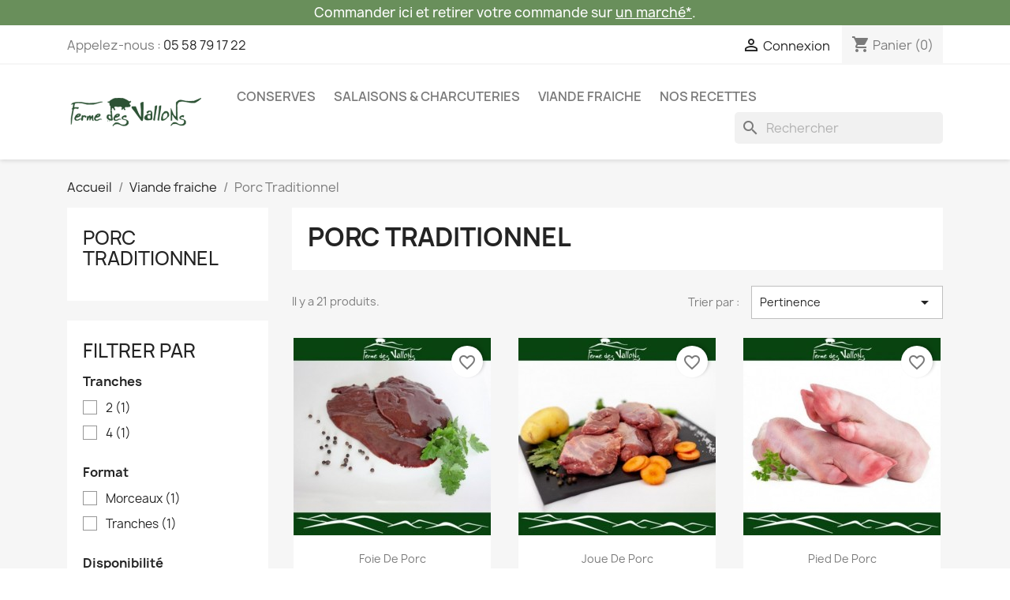

--- FILE ---
content_type: text/html; charset=utf-8
request_url: https://www.fermedesvallons40.fr/7-porc-fermier-traditionnel
body_size: 18226
content:
<!doctype html>
<html lang="fr-FR">

  <head>
    
      
  <meta charset="utf-8">


  <meta http-equiv="x-ua-compatible" content="ie=edge">



  <title>LE PORC FERMIER TRADITIONNEL | Ferme des Vallons</title>
  
    
  
  <meta name="description" content="Ferme des Vallons | Notre porc fermier traditionnel est né, élevé et transformé sur notre ferme familiale dans un village des landes.">
  <meta name="keywords" content="">
        <link rel="canonical" href="https://www.fermedesvallons40.fr/7-porc-fermier-traditionnel">
    
      
  
  
    <script type="application/ld+json">
  {
    "@context": "https://schema.org",
    "@type": "Organization",
    "name" : "Ferme des Vallons",
    "url" : "https://www.fermedesvallons40.fr/"
         ,"logo": {
        "@type": "ImageObject",
        "url":"https://www.fermedesvallons40.fr/img/ferme-des-vallons-logo-1603293747.jpg"
      }
      }
</script>

<script type="application/ld+json">
  {
    "@context": "https://schema.org",
    "@type": "WebPage",
    "isPartOf": {
      "@type": "WebSite",
      "url":  "https://www.fermedesvallons40.fr/",
      "name": "Ferme des Vallons"
    },
    "name": "LE PORC FERMIER TRADITIONNEL | Ferme des Vallons",
    "url":  "https://www.fermedesvallons40.fr/7-porc-fermier-traditionnel"
  }
</script>


  <script type="application/ld+json">
    {
      "@context": "https://schema.org",
      "@type": "BreadcrumbList",
      "itemListElement": [
                  {
            "@type": "ListItem",
            "position": 1,
            "name": "Accueil",
            "item": "https://www.fermedesvallons40.fr/"
          },                  {
            "@type": "ListItem",
            "position": 2,
            "name": "Viande fraiche",
            "item": "https://www.fermedesvallons40.fr/5-viande-fraiche"
          },                  {
            "@type": "ListItem",
            "position": 3,
            "name": "Porc Traditionnel",
            "item": "https://www.fermedesvallons40.fr/7-porc-fermier-traditionnel"
          }              ]
    }
  </script>
  
  
  
  <script type="application/ld+json">
  {
    "@context": "https://schema.org",
    "@type": "ItemList",
    "itemListElement": [
          {
        "@type": "ListItem",
        "position": 1,
        "name": "Foie de porc",
        "url": "https://www.fermedesvallons40.fr/porc-fermier-traditionnel/10-foie-de-porc.html"
      },          {
        "@type": "ListItem",
        "position": 2,
        "name": "Joue de porc",
        "url": "https://www.fermedesvallons40.fr/porc-fermier-traditionnel/11-joue-de-porc.html"
      },          {
        "@type": "ListItem",
        "position": 3,
        "name": "Pied de porc",
        "url": "https://www.fermedesvallons40.fr/porc-fermier-traditionnel/13-pied-de-porc.html"
      },          {
        "@type": "ListItem",
        "position": 4,
        "name": "Travers (&quot;coustilles&quot;)",
        "url": "https://www.fermedesvallons40.fr/porc-fermier-traditionnel/14-travers-coustilles.html"
      },          {
        "@type": "ListItem",
        "position": 5,
        "name": "Filet mignon",
        "url": "https://www.fermedesvallons40.fr/porc-fermier-traditionnel/15-47-filet-mignon.html#/17-piece-1"
      },          {
        "@type": "ListItem",
        "position": 6,
        "name": "Grillade (&quot;carbonade&quot;)",
        "url": "https://www.fermedesvallons40.fr/porc-fermier-traditionnel/16-grillade-carbonade.html"
      },          {
        "@type": "ListItem",
        "position": 7,
        "name": "Rôti épaule",
        "url": "https://www.fermedesvallons40.fr/porc-fermier-traditionnel/17-27-roti-epaule.html#/13-taille-1_kg"
      },          {
        "@type": "ListItem",
        "position": 8,
        "name": "Rôti filet",
        "url": "https://www.fermedesvallons40.fr/porc-fermier-traditionnel/18-39-roti-filet.html#/13-taille-1_kg"
      },          {
        "@type": "ListItem",
        "position": 9,
        "name": "Rôti échine",
        "url": "https://www.fermedesvallons40.fr/porc-fermier-traditionnel/19-23-roti-echine.html#/13-taille-1_kg"
      },          {
        "@type": "ListItem",
        "position": 10,
        "name": "Côtelette filet",
        "url": "https://www.fermedesvallons40.fr/porc-fermier-traditionnel/20-cotelette-filet.html"
      },          {
        "@type": "ListItem",
        "position": 11,
        "name": "Côtelette échine",
        "url": "https://www.fermedesvallons40.fr/porc-fermier-traditionnel/21-cotelette-echine.html"
      },          {
        "@type": "ListItem",
        "position": 12,
        "name": "Chair à Saucisse",
        "url": "https://www.fermedesvallons40.fr/viande-fraiche/24-chair-a-saucisse.html"
      },          {
        "@type": "ListItem",
        "position": 13,
        "name": "Boudin",
        "url": "https://www.fermedesvallons40.fr/viande-fraiche/30-boudin-noir-fermier.html"
      },          {
        "@type": "ListItem",
        "position": 14,
        "name": "Jambon cuit",
        "url": "https://www.fermedesvallons40.fr/viande-fraiche/28-9-jambon-blanc-cuit-fermier.html#/1-tranches-2"
      },          {
        "@type": "ListItem",
        "position": 15,
        "name": "Knacks",
        "url": "https://www.fermedesvallons40.fr/viande-fraiche/23-knacks.html"
      },          {
        "@type": "ListItem",
        "position": 16,
        "name": "Pâté à cuire nature",
        "url": "https://www.fermedesvallons40.fr/viande-fraiche/9-pate-a-cuire.html"
      },          {
        "@type": "ListItem",
        "position": 17,
        "name": "Poitrine en tranches",
        "url": "https://www.fermedesvallons40.fr/viande-fraiche/22-57-poitrine-en-tranches.html#/6-format-tranches"
      },          {
        "@type": "ListItem",
        "position": 18,
        "name": "Saucisses",
        "url": "https://www.fermedesvallons40.fr/viande-fraiche/27-saucisses.html"
      },          {
        "@type": "ListItem",
        "position": 19,
        "name": "Saucisses fines",
        "url": "https://www.fermedesvallons40.fr/viande-fraiche/26-saucisses-fines-porc-fermier.html"
      },          {
        "@type": "ListItem",
        "position": 20,
        "name": "Saucisson cuit à l&#039;ail",
        "url": "https://www.fermedesvallons40.fr/charcuteries/29-saucisson-cuit-a-l-ail.html"
      },          {
        "@type": "ListItem",
        "position": 21,
        "name": "Pâté à cuire au piment d&#039;Espelette",
        "url": "https://www.fermedesvallons40.fr/viande-fraiche/78-pate-a-cuire-piment-espelette.html"
      }        ]
  }
</script>

  
  
    
  

  
    <meta property="og:title" content="LE PORC FERMIER TRADITIONNEL | Ferme des Vallons" />
    <meta property="og:description" content="Ferme des Vallons | Notre porc fermier traditionnel est né, élevé et transformé sur notre ferme familiale dans un village des landes." />
    <meta property="og:url" content="https://www.fermedesvallons40.fr/7-porc-fermier-traditionnel" />
    <meta property="og:site_name" content="Ferme des Vallons" />
    <meta property="og:type" content="website" />    



  <meta name="viewport" content="width=device-width, initial-scale=1">



  <link rel="icon" type="image/vnd.microsoft.icon" href="https://www.fermedesvallons40.fr/img/favicon.ico?1603370187">
  <link rel="shortcut icon" type="image/x-icon" href="https://www.fermedesvallons40.fr/img/favicon.ico?1603370187">



    <link rel="stylesheet" href="https://www.fermedesvallons40.fr/themes/fdv-classicchild/assets/cache/theme-15610527.css" type="text/css" media="all">

<link rel="stylesheet" href="https://cdnjs.cloudflare.com/ajax/libs/font-awesome/6.2.0/css/all.min.css" integrity="sha512-xh6O/CkQoPOWDdYTDqeRdPCVd1SpvCA9XXcUnZS2FmJNp1coAFzvtCN9BmamE+4aHK8yyUHUSCcJHgXloTyT2A==" crossorigin="anonymous" referrerpolicy="no-referrer" />




  

  <script type="text/javascript">
        var blockwishlistController = "https:\/\/www.fermedesvallons40.fr\/module\/blockwishlist\/action";
        var prestashop = {"cart":{"products":[],"totals":{"total":{"type":"total","label":"Total","amount":0,"value":"0,00\u00a0\u20ac"},"total_including_tax":{"type":"total","label":"Total TTC","amount":0,"value":"0,00\u00a0\u20ac"},"total_excluding_tax":{"type":"total","label":"Total HT :","amount":0,"value":"0,00\u00a0\u20ac"}},"subtotals":{"products":{"type":"products","label":"Sous-total","amount":0,"value":"0,00\u00a0\u20ac"},"discounts":null,"shipping":{"type":"shipping","label":"Livraison","amount":0,"value":""},"tax":null},"products_count":0,"summary_string":"0 articles","vouchers":{"allowed":1,"added":[]},"discounts":[],"minimalPurchase":0,"minimalPurchaseRequired":""},"currency":{"id":1,"name":"Euro","iso_code":"EUR","iso_code_num":"978","sign":"\u20ac"},"customer":{"lastname":null,"firstname":null,"email":null,"birthday":null,"newsletter":null,"newsletter_date_add":null,"optin":null,"website":null,"company":null,"siret":null,"ape":null,"is_logged":false,"gender":{"type":null,"name":null},"addresses":[]},"country":{"id_zone":"9","id_currency":"1","call_prefix":"33","iso_code":"FR","active":"1","contains_states":"0","need_identification_number":"0","need_zip_code":"1","zip_code_format":"NNNNN","display_tax_label":"1","name":"France","id":8},"language":{"name":"Fran\u00e7ais (French)","iso_code":"fr","locale":"fr-FR","language_code":"fr","active":"1","is_rtl":"0","date_format_lite":"d\/m\/Y","date_format_full":"d\/m\/Y H:i:s","id":1},"page":{"title":"","canonical":"https:\/\/www.fermedesvallons40.fr\/7-porc-fermier-traditionnel","meta":{"title":"LE PORC FERMIER TRADITIONNEL | Ferme des Vallons","description":"Ferme des Vallons | Notre porc fermier traditionnel est n\u00e9, \u00e9lev\u00e9 et transform\u00e9 sur notre ferme familiale dans un village des landes.","keywords":"","robots":"index"},"page_name":"category","body_classes":{"lang-fr":true,"lang-rtl":false,"country-FR":true,"currency-EUR":true,"layout-left-column":true,"page-category":true,"tax-display-enabled":true,"page-customer-account":false,"category-id-7":true,"category-Porc Traditionnel":true,"category-id-parent-5":true,"category-depth-level-3":true},"admin_notifications":[],"password-policy":{"feedbacks":{"0":"Tr\u00e8s faible","1":"Faible","2":"Moyenne","3":"Fort","4":"Tr\u00e8s fort","Straight rows of keys are easy to guess":"Les suites de touches sur le clavier sont faciles \u00e0 deviner","Short keyboard patterns are easy to guess":"Les mod\u00e8les courts sur le clavier sont faciles \u00e0 deviner.","Use a longer keyboard pattern with more turns":"Utilisez une combinaison de touches plus longue et plus complexe.","Repeats like \"aaa\" are easy to guess":"Les r\u00e9p\u00e9titions (ex. : \"aaa\") sont faciles \u00e0 deviner.","Repeats like \"abcabcabc\" are only slightly harder to guess than \"abc\"":"Les r\u00e9p\u00e9titions (ex. : \"abcabcabc\") sont seulement un peu plus difficiles \u00e0 deviner que \"abc\".","Sequences like abc or 6543 are easy to guess":"Les s\u00e9quences (ex. : abc ou 6543) sont faciles \u00e0 deviner.","Recent years are easy to guess":"Les ann\u00e9es r\u00e9centes sont faciles \u00e0 deviner.","Dates are often easy to guess":"Les dates sont souvent faciles \u00e0 deviner.","This is a top-10 common password":"Ce mot de passe figure parmi les 10 mots de passe les plus courants.","This is a top-100 common password":"Ce mot de passe figure parmi les 100 mots de passe les plus courants.","This is a very common password":"Ceci est un mot de passe tr\u00e8s courant.","This is similar to a commonly used password":"Ce mot de passe est similaire \u00e0 un mot de passe couramment utilis\u00e9.","A word by itself is easy to guess":"Un mot seul est facile \u00e0 deviner.","Names and surnames by themselves are easy to guess":"Les noms et les surnoms seuls sont faciles \u00e0 deviner.","Common names and surnames are easy to guess":"Les noms et les pr\u00e9noms courants sont faciles \u00e0 deviner.","Use a few words, avoid common phrases":"Utilisez quelques mots, \u00e9vitez les phrases courantes.","No need for symbols, digits, or uppercase letters":"Pas besoin de symboles, de chiffres ou de majuscules.","Avoid repeated words and characters":"\u00c9viter de r\u00e9p\u00e9ter les mots et les caract\u00e8res.","Avoid sequences":"\u00c9viter les s\u00e9quences.","Avoid recent years":"\u00c9vitez les ann\u00e9es r\u00e9centes.","Avoid years that are associated with you":"\u00c9vitez les ann\u00e9es qui vous sont associ\u00e9es.","Avoid dates and years that are associated with you":"\u00c9vitez les dates et les ann\u00e9es qui vous sont associ\u00e9es.","Capitalization doesn't help very much":"Les majuscules ne sont pas tr\u00e8s utiles.","All-uppercase is almost as easy to guess as all-lowercase":"Un mot de passe tout en majuscules est presque aussi facile \u00e0 deviner qu'un mot de passe tout en minuscules.","Reversed words aren't much harder to guess":"Les mots invers\u00e9s ne sont pas beaucoup plus difficiles \u00e0 deviner.","Predictable substitutions like '@' instead of 'a' don't help very much":"Les substitutions pr\u00e9visibles comme '\"@\" au lieu de \"a\" n'aident pas beaucoup.","Add another word or two. Uncommon words are better.":"Ajoutez un autre mot ou deux. Pr\u00e9f\u00e9rez les mots peu courants."}}},"shop":{"name":"Ferme des Vallons","logo":"https:\/\/www.fermedesvallons40.fr\/img\/ferme-des-vallons-logo-1603293747.jpg","stores_icon":"https:\/\/www.fermedesvallons40.fr\/img\/logo_stores.png","favicon":"https:\/\/www.fermedesvallons40.fr\/img\/favicon.ico"},"core_js_public_path":"\/themes\/","urls":{"base_url":"https:\/\/www.fermedesvallons40.fr\/","current_url":"https:\/\/www.fermedesvallons40.fr\/7-porc-fermier-traditionnel","shop_domain_url":"https:\/\/www.fermedesvallons40.fr","img_ps_url":"https:\/\/www.fermedesvallons40.fr\/img\/","img_cat_url":"https:\/\/www.fermedesvallons40.fr\/img\/c\/","img_lang_url":"https:\/\/www.fermedesvallons40.fr\/img\/l\/","img_prod_url":"https:\/\/www.fermedesvallons40.fr\/img\/p\/","img_manu_url":"https:\/\/www.fermedesvallons40.fr\/img\/m\/","img_sup_url":"https:\/\/www.fermedesvallons40.fr\/img\/su\/","img_ship_url":"https:\/\/www.fermedesvallons40.fr\/img\/s\/","img_store_url":"https:\/\/www.fermedesvallons40.fr\/img\/st\/","img_col_url":"https:\/\/www.fermedesvallons40.fr\/img\/co\/","img_url":"https:\/\/www.fermedesvallons40.fr\/themes\/classic\/assets\/img\/","css_url":"https:\/\/www.fermedesvallons40.fr\/themes\/classic\/assets\/css\/","js_url":"https:\/\/www.fermedesvallons40.fr\/themes\/classic\/assets\/js\/","pic_url":"https:\/\/www.fermedesvallons40.fr\/upload\/","theme_assets":"https:\/\/www.fermedesvallons40.fr\/themes\/classic\/assets\/","theme_dir":"https:\/\/www.fermedesvallons40.fr\/themes\/fdv-classicchild\/","child_theme_assets":"https:\/\/www.fermedesvallons40.fr\/themes\/fdv-classicchild\/assets\/","child_img_url":"https:\/\/www.fermedesvallons40.fr\/themes\/fdv-classicchild\/assets\/img\/","child_css_url":"https:\/\/www.fermedesvallons40.fr\/themes\/fdv-classicchild\/assets\/css\/","child_js_url":"https:\/\/www.fermedesvallons40.fr\/themes\/fdv-classicchild\/assets\/js\/","pages":{"address":"https:\/\/www.fermedesvallons40.fr\/adresse","addresses":"https:\/\/www.fermedesvallons40.fr\/adresses","authentication":"https:\/\/www.fermedesvallons40.fr\/connexion","manufacturer":"https:\/\/www.fermedesvallons40.fr\/index.php?controller=manufacturer","cart":"https:\/\/www.fermedesvallons40.fr\/panier","category":"https:\/\/www.fermedesvallons40.fr\/index.php?controller=category","cms":"https:\/\/www.fermedesvallons40.fr\/index.php?controller=cms","contact":"https:\/\/www.fermedesvallons40.fr\/nous-contacter","discount":"https:\/\/www.fermedesvallons40.fr\/reduction","guest_tracking":"https:\/\/www.fermedesvallons40.fr\/suivi-commande-invite","history":"https:\/\/www.fermedesvallons40.fr\/historique-commandes","identity":"https:\/\/www.fermedesvallons40.fr\/identite","index":"https:\/\/www.fermedesvallons40.fr\/","my_account":"https:\/\/www.fermedesvallons40.fr\/mon-compte","order_confirmation":"https:\/\/www.fermedesvallons40.fr\/confirmation-commande","order_detail":"https:\/\/www.fermedesvallons40.fr\/index.php?controller=order-detail","order_follow":"https:\/\/www.fermedesvallons40.fr\/suivi-commande","order":"https:\/\/www.fermedesvallons40.fr\/commande","order_return":"https:\/\/www.fermedesvallons40.fr\/index.php?controller=order-return","order_slip":"https:\/\/www.fermedesvallons40.fr\/avoirs","pagenotfound":"https:\/\/www.fermedesvallons40.fr\/page-introuvable","password":"https:\/\/www.fermedesvallons40.fr\/recuperation-mot-de-passe","pdf_invoice":"https:\/\/www.fermedesvallons40.fr\/index.php?controller=pdf-invoice","pdf_order_return":"https:\/\/www.fermedesvallons40.fr\/index.php?controller=pdf-order-return","pdf_order_slip":"https:\/\/www.fermedesvallons40.fr\/index.php?controller=pdf-order-slip","prices_drop":"https:\/\/www.fermedesvallons40.fr\/promotions","product":"https:\/\/www.fermedesvallons40.fr\/index.php?controller=product","registration":"https:\/\/www.fermedesvallons40.fr\/index.php?controller=registration","search":"https:\/\/www.fermedesvallons40.fr\/recherche","sitemap":"https:\/\/www.fermedesvallons40.fr\/plan-du-site","stores":"https:\/\/www.fermedesvallons40.fr\/magasins","supplier":"https:\/\/www.fermedesvallons40.fr\/index.php?controller=supplier","new_products":"https:\/\/www.fermedesvallons40.fr\/nouveaux-produits","brands":"https:\/\/www.fermedesvallons40.fr\/index.php?controller=manufacturer","register":"https:\/\/www.fermedesvallons40.fr\/index.php?controller=registration","order_login":"https:\/\/www.fermedesvallons40.fr\/commande?login=1"},"alternative_langs":[],"actions":{"logout":"https:\/\/www.fermedesvallons40.fr\/?mylogout="},"no_picture_image":{"bySize":{"small_default":{"url":"https:\/\/www.fermedesvallons40.fr\/img\/p\/fr-default-small_default.jpg","width":98,"height":98},"cart_default":{"url":"https:\/\/www.fermedesvallons40.fr\/img\/p\/fr-default-cart_default.jpg","width":125,"height":125},"home_default":{"url":"https:\/\/www.fermedesvallons40.fr\/img\/p\/fr-default-home_default.jpg","width":250,"height":250},"medium_default":{"url":"https:\/\/www.fermedesvallons40.fr\/img\/p\/fr-default-medium_default.jpg","width":452,"height":452},"large_default":{"url":"https:\/\/www.fermedesvallons40.fr\/img\/p\/fr-default-large_default.jpg","width":800,"height":800}},"small":{"url":"https:\/\/www.fermedesvallons40.fr\/img\/p\/fr-default-small_default.jpg","width":98,"height":98},"medium":{"url":"https:\/\/www.fermedesvallons40.fr\/img\/p\/fr-default-home_default.jpg","width":250,"height":250},"large":{"url":"https:\/\/www.fermedesvallons40.fr\/img\/p\/fr-default-large_default.jpg","width":800,"height":800},"legend":""}},"configuration":{"display_taxes_label":true,"display_prices_tax_incl":true,"is_catalog":false,"show_prices":true,"opt_in":{"partner":false},"quantity_discount":{"type":"discount","label":"Remise sur prix unitaire"},"voucher_enabled":1,"return_enabled":0},"field_required":[],"breadcrumb":{"links":[{"title":"Accueil","url":"https:\/\/www.fermedesvallons40.fr\/"},{"title":"Viande fraiche","url":"https:\/\/www.fermedesvallons40.fr\/5-viande-fraiche"},{"title":"Porc Traditionnel","url":"https:\/\/www.fermedesvallons40.fr\/7-porc-fermier-traditionnel"}],"count":3},"link":{"protocol_link":"https:\/\/","protocol_content":"https:\/\/"},"time":1768730161,"static_token":"8f3fb24a46373c0aa43e8404afe5c65a","token":"52193552e586344d274405d5ea3572f0","debug":false};
        var productsAlreadyTagged = [];
        var psemailsubscription_subscription = "https:\/\/www.fermedesvallons40.fr\/module\/ps_emailsubscription\/subscription";
        var psr_icon_color = "#F19D76";
        var removeFromWishlistUrl = "https:\/\/www.fermedesvallons40.fr\/module\/blockwishlist\/action?action=deleteProductFromWishlist";
        var wishlistAddProductToCartUrl = "https:\/\/www.fermedesvallons40.fr\/module\/blockwishlist\/action?action=addProductToCart";
        var wishlistUrl = "https:\/\/www.fermedesvallons40.fr\/module\/blockwishlist\/view";
      </script>



  <script async src="https://www.googletagmanager.com/gtag/js?id=G-9HT1MEX5Q4"></script>
<script>
  window.dataLayer = window.dataLayer || [];
  function gtag(){dataLayer.push(arguments);}
  gtag('js', new Date());
  gtag(
    'config',
    'G-9HT1MEX5Q4',
    {
      'debug_mode':false
                      }
  );
</script>

<script src="https://cdn.brevo.com/js/sdk-loader.js" async></script>
<script>
    window.Brevo = window.Brevo || [];
    Brevo.push([
        "init",
        {
            client_key: "6hpfn5h7dp58ocqot28jskxr",
            email_id: "",
        },
    ]);
</script>




    
  </head>

  <body id="category" class="lang-fr country-fr currency-eur layout-left-column page-category tax-display-enabled category-id-7 category-porc-traditionnel category-id-parent-5 category-depth-level-3">

    
      
    

    <main>
      
              

      <header id="header">
        
          
    <div class="header-banner">
        
    </div>
    <div class="header-banner" style='background-color: #698f5b; text-align: center;'>
        <p class='js-custom-header' style='color: #fff; font-size: 1.05rem; line-height: 2rem; font-weight: 500; margin: 0 1.25rem;'>Commander ici et retirer votre commande sur <a style='text-decoration: underline; color: #fff;' href="https://www.fermedesvallons40.fr/content/16-prochains-marches-evenement">un marché*</a>.</p>
    </div>



  <nav class="header-nav">
    <div class="container">
      <div class="row">
        <div class="hidden-sm-down">
          <div class="col-md-5 col-xs-12">
            <div id="_desktop_contact_link">
  <div id="contact-link">
                Appelez-nous : <a href='tel:0558791722'>05 58 79 17 22</a>
      </div>
</div>

          </div>
          <div class="col-md-7 right-nav">
              <div id="_desktop_user_info">
  <div class="user-info">
          <a
        href="https://www.fermedesvallons40.fr/connexion?back=https%3A%2F%2Fwww.fermedesvallons40.fr%2F7-porc-fermier-traditionnel"
        title="Identifiez-vous"
        rel="nofollow"
      >
        <i class="material-icons">&#xE7FF;</i>
        <span class="hidden-sm-down">Connexion</span>
      </a>
      </div>
</div>
<div id="_desktop_cart">
  <div class="blockcart cart-preview inactive" data-refresh-url="//www.fermedesvallons40.fr/module/ps_shoppingcart/ajax">
    <div class="header">
              <i class="material-icons shopping-cart" aria-hidden="true">shopping_cart</i>
        <span class="hidden-sm-down">Panier</span>
        <span class="cart-products-count">(0)</span>
          </div>
  </div>
</div>

          </div>
        </div>
        <div class="hidden-md-up text-sm-center mobile">
          <div class="float-xs-left" id="menu-icon">
            <i class="material-icons d-inline">&#xE5D2;</i>
          </div>
          <div class="float-xs-right" id="_mobile_cart"></div>
          <div class="float-xs-right" id="_mobile_user_info"></div>
          <div class="top-logo" id="_mobile_logo"></div>
          <div class="clearfix"></div>
        </div>
      </div>
    </div>
  </nav>



  <div class="header-top">
    <div class="container">
       <div class="row">
        <div class="col-md-2 hidden-sm-down" id="_desktop_logo">
                            <a href="https://www.fermedesvallons40.fr/">
                  <img class="logo img-responsive" src="https://www.fermedesvallons40.fr/img/ferme-des-vallons-logo-1603293747.jpg" alt="Ferme des Vallons" loading="lazy" width="100" height="28">
                </a>
                    </div>
        <div class="header-top-right col-md-10 col-sm-12 position-static">
          

<div class="menu js-top-menu position-static hidden-sm-down" id="_desktop_top_menu">
    
          <ul class="top-menu" id="top-menu" data-depth="0">
                    <li class="category" id="category-4">
                          <a
                class="dropdown-item"
                href="https://www.fermedesvallons40.fr/4-conserves" data-depth="0"
                              >
                                                                      <span class="float-xs-right hidden-md-up">
                    <span data-target="#top_sub_menu_56758" data-toggle="collapse" class="navbar-toggler collapse-icons">
                      <i class="material-icons add">&#xE313;</i>
                      <i class="material-icons remove">&#xE316;</i>
                    </span>
                  </span>
                                Conserves
              </a>
                            <div  class="popover sub-menu js-sub-menu collapse" id="top_sub_menu_56758">
                
          <ul class="top-menu"  data-depth="1">
                    <li class="category" id="category-9">
                          <a
                class="dropdown-item dropdown-submenu"
                href="https://www.fermedesvallons40.fr/9-pates" data-depth="1"
                              >
                                Pâtés
              </a>
                          </li>
                    <li class="category" id="category-13">
                          <a
                class="dropdown-item dropdown-submenu"
                href="https://www.fermedesvallons40.fr/13-plats-cuisines" data-depth="1"
                              >
                                Plats cuisinés
              </a>
                          </li>
                    <li class="category" id="category-14">
                          <a
                class="dropdown-item dropdown-submenu"
                href="https://www.fermedesvallons40.fr/14-confits" data-depth="1"
                              >
                                Confits
              </a>
                          </li>
              </ul>
    
              </div>
                          </li>
                    <li class="category" id="category-3">
                          <a
                class="dropdown-item"
                href="https://www.fermedesvallons40.fr/3-salaisons-charcuteries" data-depth="0"
                              >
                                                                      <span class="float-xs-right hidden-md-up">
                    <span data-target="#top_sub_menu_60939" data-toggle="collapse" class="navbar-toggler collapse-icons">
                      <i class="material-icons add">&#xE313;</i>
                      <i class="material-icons remove">&#xE316;</i>
                    </span>
                  </span>
                                Salaisons &amp; Charcuteries
              </a>
                            <div  class="popover sub-menu js-sub-menu collapse" id="top_sub_menu_60939">
                
          <ul class="top-menu"  data-depth="1">
                    <li class="category" id="category-8">
                          <a
                class="dropdown-item dropdown-submenu"
                href="https://www.fermedesvallons40.fr/8-porc-noir-gascon" data-depth="1"
                              >
                                Porc Noir Gascon
              </a>
                          </li>
                    <li class="category" id="category-10">
                          <a
                class="dropdown-item dropdown-submenu"
                href="https://www.fermedesvallons40.fr/10-petites-salaisons" data-depth="1"
                              >
                                Petites Salaisons
              </a>
                          </li>
                    <li class="category" id="category-11">
                          <a
                class="dropdown-item dropdown-submenu"
                href="https://www.fermedesvallons40.fr/11-jambons" data-depth="1"
                              >
                                Jambons
              </a>
                          </li>
                    <li class="category" id="category-12">
                          <a
                class="dropdown-item dropdown-submenu"
                href="https://www.fermedesvallons40.fr/12-charcuteries" data-depth="1"
                              >
                                Charcuteries
              </a>
                          </li>
              </ul>
    
              </div>
                          </li>
                    <li class="category" id="category-5">
                          <a
                class="dropdown-item"
                href="https://www.fermedesvallons40.fr/5-viande-fraiche" data-depth="0"
                              >
                                                                      <span class="float-xs-right hidden-md-up">
                    <span data-target="#top_sub_menu_69710" data-toggle="collapse" class="navbar-toggler collapse-icons">
                      <i class="material-icons add">&#xE313;</i>
                      <i class="material-icons remove">&#xE316;</i>
                    </span>
                  </span>
                                Viande fraiche
              </a>
                            <div  class="popover sub-menu js-sub-menu collapse" id="top_sub_menu_69710">
                
          <ul class="top-menu"  data-depth="1">
                    <li class="category" id="category-6">
                          <a
                class="dropdown-item dropdown-submenu"
                href="https://www.fermedesvallons40.fr/6-porc-noir-gascon" data-depth="1"
                              >
                                Porc Noir Gascon
              </a>
                          </li>
                    <li class="category current " id="category-7">
                          <a
                class="dropdown-item dropdown-submenu"
                href="https://www.fermedesvallons40.fr/7-porc-fermier-traditionnel" data-depth="1"
                              >
                                Porc Traditionnel
              </a>
                          </li>
                    <li class="category" id="category-15">
                          <a
                class="dropdown-item dropdown-submenu"
                href="https://www.fermedesvallons40.fr/15-saucisserie-grillades" data-depth="1"
                              >
                                Grillades estivales
              </a>
                          </li>
              </ul>
    
              </div>
                          </li>
                    <li class="link" id="lnk-nos-recettes">
                          <a
                class="dropdown-item"
                href="https://www.fermedesvallons40.fr/content/category/2-nos-recettes" data-depth="0"
                              >
                                Nos recettes
              </a>
                          </li>
              </ul>
    
    <div class="clearfix"></div>
</div>
<div id="search_widget" class="search-widgets" data-search-controller-url="//www.fermedesvallons40.fr/recherche">
  <form method="get" action="//www.fermedesvallons40.fr/recherche">
    <input type="hidden" name="controller" value="search">
    <i class="material-icons search" aria-hidden="true">search</i>
    <input type="text" name="s" value="" placeholder="Rechercher" aria-label="Rechercher">
    <i class="material-icons clear" aria-hidden="true">clear</i>
  </form>
</div>

        </div>
      </div>
      <div id="mobile_top_menu_wrapper" class="row hidden-md-up" style="display:none;">
        <div class="js-top-menu mobile" id="_mobile_top_menu"></div>
        <div class="js-top-menu-bottom">
          <div id="_mobile_currency_selector"></div>
          <div id="_mobile_language_selector"></div>
          <div id="_mobile_contact_link"></div>
        </div>
      </div>
    </div>
  </div>
  


        
      </header>

      <section id="wrapper">
        
          
<aside id="notifications">
  <div class="notifications-container container">
    
    
    
      </div>
</aside>
        

        
        <div class="container">
          
            <nav data-depth="3" class="breadcrumb">
  <ol>
    
              
          <li>
                          <a href="https://www.fermedesvallons40.fr/"><span>Accueil</span></a>
                      </li>
        
              
          <li>
                          <a href="https://www.fermedesvallons40.fr/5-viande-fraiche"><span>Viande fraiche</span></a>
                      </li>
        
              
          <li>
                          <span>Porc Traditionnel</span>
                      </li>
        
          
  </ol>
</nav>
          

          <div class="row">
            
              <div id="left-column" class="col-xs-12 col-md-4 col-lg-3">
                                  

<div class="block-categories">
  <ul class="category-top-menu">
    <li><a class="text-uppercase h6" href="https://www.fermedesvallons40.fr/7-porc-fermier-traditionnel">Porc Traditionnel</a></li>
      </ul>
</div>
<div id="search_filters_wrapper" class="hidden-sm-down">
  <div id="search_filter_controls" class="hidden-md-up">
      <span id="_mobile_search_filters_clear_all"></span>
      <button class="btn btn-secondary ok">
        <i class="material-icons rtl-no-flip">&#xE876;</i>
        ok
      </button>
  </div>
    <div id="search_filters">
    
      <p class="text-uppercase h6 hidden-sm-down">Filtrer par</p>
    

    
          

          <section class="facet clearfix" data-type="attribute_group" data-name="Tranches">
        <p class="h6 facet-title hidden-sm-down">Tranches</p>
                                                            
        <div class="title hidden-md-up" data-target="#facet_39692" data-toggle="collapse">
          <p class="h6 facet-title">Tranches</p>
          <span class="navbar-toggler collapse-icons">
            <i class="material-icons add">&#xE313;</i>
            <i class="material-icons remove">&#xE316;</i>
          </span>
        </div>

                  
            <ul id="facet_39692" class="collapse">
                              
                <li>
                  <label class="facet-label" for="facet_input_39692_0">
                                          <span class="custom-checkbox">
                        <input
                          id="facet_input_39692_0"
                          data-search-url="https://www.fermedesvallons40.fr/7-porc-fermier-traditionnel?q=Tranches-2"
                          type="checkbox"
                                                  >
                                                  <span  class="ps-shown-by-js" ><i class="material-icons rtl-no-flip checkbox-checked">&#xE5CA;</i></span>
                                              </span>
                    
                    <a
                      href="https://www.fermedesvallons40.fr/7-porc-fermier-traditionnel?q=Tranches-2"
                      class="_gray-darker search-link js-search-link"
                      rel="nofollow"
                    >
                      2
                                              <span class="magnitude">(1)</span>
                                          </a>
                  </label>
                </li>
                              
                <li>
                  <label class="facet-label" for="facet_input_39692_1">
                                          <span class="custom-checkbox">
                        <input
                          id="facet_input_39692_1"
                          data-search-url="https://www.fermedesvallons40.fr/7-porc-fermier-traditionnel?q=Tranches-4"
                          type="checkbox"
                                                  >
                                                  <span  class="ps-shown-by-js" ><i class="material-icons rtl-no-flip checkbox-checked">&#xE5CA;</i></span>
                                              </span>
                    
                    <a
                      href="https://www.fermedesvallons40.fr/7-porc-fermier-traditionnel?q=Tranches-4"
                      class="_gray-darker search-link js-search-link"
                      rel="nofollow"
                    >
                      4
                                              <span class="magnitude">(1)</span>
                                          </a>
                  </label>
                </li>
                          </ul>
          

              </section>
          <section class="facet clearfix" data-type="attribute_group" data-name="Format">
        <p class="h6 facet-title hidden-sm-down">Format</p>
                                                            
        <div class="title hidden-md-up" data-target="#facet_38102" data-toggle="collapse">
          <p class="h6 facet-title">Format</p>
          <span class="navbar-toggler collapse-icons">
            <i class="material-icons add">&#xE313;</i>
            <i class="material-icons remove">&#xE316;</i>
          </span>
        </div>

                  
            <ul id="facet_38102" class="collapse">
                              
                <li>
                  <label class="facet-label" for="facet_input_38102_0">
                                          <span class="custom-checkbox">
                        <input
                          id="facet_input_38102_0"
                          data-search-url="https://www.fermedesvallons40.fr/7-porc-fermier-traditionnel?q=Format-Morceaux"
                          type="checkbox"
                                                  >
                                                  <span  class="ps-shown-by-js" ><i class="material-icons rtl-no-flip checkbox-checked">&#xE5CA;</i></span>
                                              </span>
                    
                    <a
                      href="https://www.fermedesvallons40.fr/7-porc-fermier-traditionnel?q=Format-Morceaux"
                      class="_gray-darker search-link js-search-link"
                      rel="nofollow"
                    >
                      Morceaux
                                              <span class="magnitude">(1)</span>
                                          </a>
                  </label>
                </li>
                              
                <li>
                  <label class="facet-label" for="facet_input_38102_1">
                                          <span class="custom-checkbox">
                        <input
                          id="facet_input_38102_1"
                          data-search-url="https://www.fermedesvallons40.fr/7-porc-fermier-traditionnel?q=Format-Tranches"
                          type="checkbox"
                                                  >
                                                  <span  class="ps-shown-by-js" ><i class="material-icons rtl-no-flip checkbox-checked">&#xE5CA;</i></span>
                                              </span>
                    
                    <a
                      href="https://www.fermedesvallons40.fr/7-porc-fermier-traditionnel?q=Format-Tranches"
                      class="_gray-darker search-link js-search-link"
                      rel="nofollow"
                    >
                      Tranches
                                              <span class="magnitude">(1)</span>
                                          </a>
                  </label>
                </li>
                          </ul>
          

              </section>
          <section class="facet clearfix" data-type="availability" data-name="Disponibilité">
        <p class="h6 facet-title hidden-sm-down">Disponibilité</p>
                                                            
        <div class="title hidden-md-up" data-target="#facet_95622" data-toggle="collapse">
          <p class="h6 facet-title">Disponibilité</p>
          <span class="navbar-toggler collapse-icons">
            <i class="material-icons add">&#xE313;</i>
            <i class="material-icons remove">&#xE316;</i>
          </span>
        </div>

                  
            <ul id="facet_95622" class="collapse">
                              
                <li>
                  <label class="facet-label" for="facet_input_95622_0">
                                          <span class="custom-checkbox">
                        <input
                          id="facet_input_95622_0"
                          data-search-url="https://www.fermedesvallons40.fr/7-porc-fermier-traditionnel?q=Disponibilit%C3%A9-En+stock"
                          type="checkbox"
                                                  >
                                                  <span  class="ps-shown-by-js" ><i class="material-icons rtl-no-flip checkbox-checked">&#xE5CA;</i></span>
                                              </span>
                    
                    <a
                      href="https://www.fermedesvallons40.fr/7-porc-fermier-traditionnel?q=Disponibilit%C3%A9-En+stock"
                      class="_gray-darker search-link js-search-link"
                      rel="nofollow"
                    >
                      En stock
                                              <span class="magnitude">(21)</span>
                                          </a>
                  </label>
                </li>
                              
                <li>
                  <label class="facet-label" for="facet_input_95622_1">
                                          <span class="custom-checkbox">
                        <input
                          id="facet_input_95622_1"
                          data-search-url="https://www.fermedesvallons40.fr/7-porc-fermier-traditionnel?q=Disponibilit%C3%A9-Non+disponible"
                          type="checkbox"
                                                  >
                                                  <span  class="ps-shown-by-js" ><i class="material-icons rtl-no-flip checkbox-checked">&#xE5CA;</i></span>
                                              </span>
                    
                    <a
                      href="https://www.fermedesvallons40.fr/7-porc-fermier-traditionnel?q=Disponibilit%C3%A9-Non+disponible"
                      class="_gray-darker search-link js-search-link"
                      rel="nofollow"
                    >
                      Non disponible
                                              <span class="magnitude">(1)</span>
                                          </a>
                  </label>
                </li>
                          </ul>
          

              </section>
          <section class="facet clearfix" data-type="weight" data-name="Poids">
        <p class="h6 facet-title hidden-sm-down">Poids</p>
                                          
        <div class="title hidden-md-up" data-target="#facet_46873" data-toggle="collapse">
          <p class="h6 facet-title">Poids</p>
          <span class="navbar-toggler collapse-icons">
            <i class="material-icons add">&#xE313;</i>
            <i class="material-icons remove">&#xE316;</i>
          </span>
        </div>

                  
                          <ul id="facet_46873"
                class="faceted-slider collapse"
                data-slider-min="0"
                data-slider-max="1.1"
                data-slider-id="46873"
                data-slider-values="null"
                data-slider-unit="kg"
                data-slider-label="Poids"
                data-slider-specifications="null"
                data-slider-encoded-url="https://www.fermedesvallons40.fr/7-porc-fermier-traditionnel"
              >
                <li>
                  <p id="facet_label_46873">
                    0 kg - 1,1 kg
                  </p>

                  <div id="slider-range_46873"></div>
                </li>
              </ul>
                      
              </section>
          <section class="facet clearfix" data-type="price" data-name="Prix">
        <p class="h6 facet-title hidden-sm-down">Prix</p>
                                          
        <div class="title hidden-md-up" data-target="#facet_99458" data-toggle="collapse">
          <p class="h6 facet-title">Prix</p>
          <span class="navbar-toggler collapse-icons">
            <i class="material-icons add">&#xE313;</i>
            <i class="material-icons remove">&#xE316;</i>
          </span>
        </div>

                  
                          <ul id="facet_99458"
                class="faceted-slider collapse"
                data-slider-min="1"
                data-slider-max="19"
                data-slider-id="99458"
                data-slider-values="null"
                data-slider-unit="€"
                data-slider-label="Prix"
                data-slider-specifications="{&quot;symbol&quot;:[&quot;,&quot;,&quot;\u202f&quot;,&quot;;&quot;,&quot;%&quot;,&quot;-&quot;,&quot;+&quot;,&quot;E&quot;,&quot;\u00d7&quot;,&quot;\u2030&quot;,&quot;\u221e&quot;,&quot;NaN&quot;],&quot;currencyCode&quot;:&quot;EUR&quot;,&quot;currencySymbol&quot;:&quot;\u20ac&quot;,&quot;numberSymbols&quot;:[&quot;,&quot;,&quot;\u202f&quot;,&quot;;&quot;,&quot;%&quot;,&quot;-&quot;,&quot;+&quot;,&quot;E&quot;,&quot;\u00d7&quot;,&quot;\u2030&quot;,&quot;\u221e&quot;,&quot;NaN&quot;],&quot;positivePattern&quot;:&quot;#,##0.00\u00a0\u00a4&quot;,&quot;negativePattern&quot;:&quot;-#,##0.00\u00a0\u00a4&quot;,&quot;maxFractionDigits&quot;:2,&quot;minFractionDigits&quot;:2,&quot;groupingUsed&quot;:true,&quot;primaryGroupSize&quot;:3,&quot;secondaryGroupSize&quot;:3}"
                data-slider-encoded-url="https://www.fermedesvallons40.fr/7-porc-fermier-traditionnel"
              >
                <li>
                  <p id="facet_label_99458">
                    1,00 € - 19,00 €
                  </p>

                  <div id="slider-range_99458"></div>
                </li>
              </ul>
                      
              </section>
          <section class="facet clearfix" data-type="attribute_group" data-name="Taille">
        <p class="h6 facet-title hidden-sm-down">Taille</p>
                                                                                                
        <div class="title hidden-md-up" data-target="#facet_45866" data-toggle="collapse">
          <p class="h6 facet-title">Taille</p>
          <span class="navbar-toggler collapse-icons">
            <i class="material-icons add">&#xE313;</i>
            <i class="material-icons remove">&#xE316;</i>
          </span>
        </div>

                  
            <ul id="facet_45866" class="collapse">
                              
                <li>
                  <label class="facet-label" for="facet_input_45866_0">
                                          <span class="custom-checkbox">
                        <input
                          id="facet_input_45866_0"
                          data-search-url="https://www.fermedesvallons40.fr/7-porc-fermier-traditionnel?q=Taille-1+Kg"
                          type="checkbox"
                                                  >
                                                  <span  class="ps-shown-by-js" ><i class="material-icons rtl-no-flip checkbox-checked">&#xE5CA;</i></span>
                                              </span>
                    
                    <a
                      href="https://www.fermedesvallons40.fr/7-porc-fermier-traditionnel?q=Taille-1+Kg"
                      class="_gray-darker search-link js-search-link"
                      rel="nofollow"
                    >
                      1 Kg
                                              <span class="magnitude">(3)</span>
                                          </a>
                  </label>
                </li>
                              
                <li>
                  <label class="facet-label" for="facet_input_45866_1">
                                          <span class="custom-checkbox">
                        <input
                          id="facet_input_45866_1"
                          data-search-url="https://www.fermedesvallons40.fr/7-porc-fermier-traditionnel?q=Taille-500+g"
                          type="checkbox"
                                                  >
                                                  <span  class="ps-shown-by-js" ><i class="material-icons rtl-no-flip checkbox-checked">&#xE5CA;</i></span>
                                              </span>
                    
                    <a
                      href="https://www.fermedesvallons40.fr/7-porc-fermier-traditionnel?q=Taille-500+g"
                      class="_gray-darker search-link js-search-link"
                      rel="nofollow"
                    >
                      500 g
                                              <span class="magnitude">(3)</span>
                                          </a>
                  </label>
                </li>
                              
                <li>
                  <label class="facet-label" for="facet_input_45866_2">
                                          <span class="custom-checkbox">
                        <input
                          id="facet_input_45866_2"
                          data-search-url="https://www.fermedesvallons40.fr/7-porc-fermier-traditionnel?q=Taille-750+g"
                          type="checkbox"
                                                  >
                                                  <span  class="ps-shown-by-js" ><i class="material-icons rtl-no-flip checkbox-checked">&#xE5CA;</i></span>
                                              </span>
                    
                    <a
                      href="https://www.fermedesvallons40.fr/7-porc-fermier-traditionnel?q=Taille-750+g"
                      class="_gray-darker search-link js-search-link"
                      rel="nofollow"
                    >
                      750 g
                                              <span class="magnitude">(3)</span>
                                          </a>
                  </label>
                </li>
                              
                <li>
                  <label class="facet-label" for="facet_input_45866_3">
                                          <span class="custom-checkbox">
                        <input
                          id="facet_input_45866_3"
                          data-search-url="https://www.fermedesvallons40.fr/7-porc-fermier-traditionnel?q=Taille-1.250+Kg"
                          type="checkbox"
                                                  >
                                                  <span  class="ps-shown-by-js" ><i class="material-icons rtl-no-flip checkbox-checked">&#xE5CA;</i></span>
                                              </span>
                    
                    <a
                      href="https://www.fermedesvallons40.fr/7-porc-fermier-traditionnel?q=Taille-1.250+Kg"
                      class="_gray-darker search-link js-search-link"
                      rel="nofollow"
                    >
                      1.250 Kg
                                              <span class="magnitude">(3)</span>
                                          </a>
                  </label>
                </li>
                          </ul>
          

              </section>
      </div>

</div>

                              </div>
            

            
  <div id="content-wrapper" class="js-content-wrapper left-column col-xs-12 col-md-8 col-lg-9">
    
    
  <section id="main">

    
    <div id="js-product-list-header">
            <div class="block-category card card-block">
            <h1 class="h1">Porc Traditionnel</h1>
            <div class="block-category-inner">
                                            </div>
        </div>
    </div>


    
          
    
    

    <section id="products">
      
        
          <div id="js-product-list-top" class="row products-selection">
  <div class="col-md-6 hidden-sm-down total-products">
          <p>Il y a 21 produits.</p>
      </div>
  <div class="col-md-6">
    <div class="row sort-by-row">

      
        <span class="col-sm-3 col-md-5 hidden-sm-down sort-by">Trier par :</span>
<div class="col-xs-8 col-sm-7 col-md-9 products-sort-order dropdown">
  <button
    class="btn-unstyle select-title"
    rel="nofollow"
    data-toggle="dropdown"
    aria-label="Trier par sélection "
    aria-haspopup="true"
    aria-expanded="false">
    Pertinence    <i class="material-icons float-xs-right">&#xE5C5;</i>
  </button>
  <div class="dropdown-menu">
          <a
        rel="nofollow"
        href="https://www.fermedesvallons40.fr/7-porc-fermier-traditionnel?order=product.sales.desc"
        class="select-list js-search-link"
      >
        Ventes, ordre décroissant
      </a>
          <a
        rel="nofollow"
        href="https://www.fermedesvallons40.fr/7-porc-fermier-traditionnel?order=product.position.asc"
        class="select-list current js-search-link"
      >
        Pertinence
      </a>
          <a
        rel="nofollow"
        href="https://www.fermedesvallons40.fr/7-porc-fermier-traditionnel?order=product.name.asc"
        class="select-list js-search-link"
      >
        Nom, A à Z
      </a>
          <a
        rel="nofollow"
        href="https://www.fermedesvallons40.fr/7-porc-fermier-traditionnel?order=product.name.desc"
        class="select-list js-search-link"
      >
        Nom, Z à A
      </a>
          <a
        rel="nofollow"
        href="https://www.fermedesvallons40.fr/7-porc-fermier-traditionnel?order=product.price.asc"
        class="select-list js-search-link"
      >
        Prix, croissant
      </a>
          <a
        rel="nofollow"
        href="https://www.fermedesvallons40.fr/7-porc-fermier-traditionnel?order=product.price.desc"
        class="select-list js-search-link"
      >
        Prix, décroissant
      </a>
          <a
        rel="nofollow"
        href="https://www.fermedesvallons40.fr/7-porc-fermier-traditionnel?order=product.reference.asc"
        class="select-list js-search-link"
      >
        Référence, A à Z
      </a>
          <a
        rel="nofollow"
        href="https://www.fermedesvallons40.fr/7-porc-fermier-traditionnel?order=product.reference.desc"
        class="select-list js-search-link"
      >
        Référence, Z à A
      </a>
      </div>
</div>
      

              <div class="col-sm-3 col-xs-4 hidden-md-up filter-button">
          <button id="search_filter_toggler" class="btn btn-secondary js-search-toggler">
            Filtrer
          </button>
        </div>
          </div>
  </div>
  <div class="col-sm-12 hidden-md-up text-sm-center showing">
    Affichage 1-21 de 21 article(s)
  </div>
</div>
        

        
          <div class="hidden-sm-down">
            <section id="js-active-search-filters" class="hide">
  
    <p class="h6 hidden-xs-up">Filtres actifs</p>
  

  </section>

          </div>
        

        
          <div id="js-product-list">
  
<div class="products row">
            
    <div class="product col-xs-12 col-sm-6 col-xl-4">
        <article class="product-miniature js-product-miniature" data-id-product="10"
            data-id-product-attribute="0">
            <div class="thumbnail-container">
                
                                            <a href="https://www.fermedesvallons40.fr/porc-fermier-traditionnel/10-foie-de-porc.html" class="thumbnail product-thumbnail">
                            <img class="img-fluid "
                                src="https://www.fermedesvallons40.fr/10-home_default/foie-de-porc.jpg"
                                alt="Ferme des Vallons | Foie de porc"
                                loading="lazy" data-full-size-image-url="https://www.fermedesvallons40.fr/10-large_default/foie-de-porc.jpg" width="250" height="250" />
                        </a>
                                    

                <div class="highlighted-informations no-variants hidden-sm-down">
                    
                        <a class="quick-view js-quick-view" href="#" data-link-action="quickview">
                            <i class="material-icons search">&#xE8B6;</i> Aperçu rapide
                        </a>
                    

                    
                                            
                </div>

                <div class="product-description">
                    
                                                    <h2 class="h3 product-title"><a href="https://www.fermedesvallons40.fr/porc-fermier-traditionnel/10-foie-de-porc.html"
                                    content="https://www.fermedesvallons40.fr/porc-fermier-traditionnel/10-foie-de-porc.html">Foie de porc</a></h2>
                                            

                    
                                                    <div class="product-price-and-shipping">
                                
                                

                                <span class="price" aria-label="Prix">
                                                                                                                4,50 €
                                                                    </span>

                                

                                
                            </div>
                                            

                    
                        
<div class="product-list-reviews" data-id="10" data-url="https://www.fermedesvallons40.fr/module/productcomments/CommentGrade">
  <div class="grade-stars small-stars"></div>
  <div class="comments-nb"></div>
</div>

                    
                </div>

                
    <ul class="product-flags">
                    </ul>

            </div>
        </article>
    </div>
            
    <div class="product col-xs-12 col-sm-6 col-xl-4">
        <article class="product-miniature js-product-miniature" data-id-product="11"
            data-id-product-attribute="0">
            <div class="thumbnail-container">
                
                                            <a href="https://www.fermedesvallons40.fr/porc-fermier-traditionnel/11-joue-de-porc.html" class="thumbnail product-thumbnail">
                            <img class="img-fluid "
                                src="https://www.fermedesvallons40.fr/11-home_default/joue-de-porc.jpg"
                                alt="Ferme des Vallons | Joue de porc"
                                loading="lazy" data-full-size-image-url="https://www.fermedesvallons40.fr/11-large_default/joue-de-porc.jpg" width="250" height="250" />
                        </a>
                                    

                <div class="highlighted-informations no-variants hidden-sm-down">
                    
                        <a class="quick-view js-quick-view" href="#" data-link-action="quickview">
                            <i class="material-icons search">&#xE8B6;</i> Aperçu rapide
                        </a>
                    

                    
                                            
                </div>

                <div class="product-description">
                    
                                                    <h2 class="h3 product-title"><a href="https://www.fermedesvallons40.fr/porc-fermier-traditionnel/11-joue-de-porc.html"
                                    content="https://www.fermedesvallons40.fr/porc-fermier-traditionnel/11-joue-de-porc.html">Joue de porc</a></h2>
                                            

                    
                                                    <div class="product-price-and-shipping">
                                
                                

                                <span class="price" aria-label="Prix">
                                                                                                                6,80 €
                                                                    </span>

                                

                                
                            </div>
                                            

                    
                        
<div class="product-list-reviews" data-id="11" data-url="https://www.fermedesvallons40.fr/module/productcomments/CommentGrade">
  <div class="grade-stars small-stars"></div>
  <div class="comments-nb"></div>
</div>

                    
                </div>

                
    <ul class="product-flags">
                    </ul>

            </div>
        </article>
    </div>
            
    <div class="product col-xs-12 col-sm-6 col-xl-4">
        <article class="product-miniature js-product-miniature" data-id-product="13"
            data-id-product-attribute="0">
            <div class="thumbnail-container">
                
                                            <a href="https://www.fermedesvallons40.fr/porc-fermier-traditionnel/13-pied-de-porc.html" class="thumbnail product-thumbnail">
                            <img class="img-fluid "
                                src="https://www.fermedesvallons40.fr/13-home_default/pied-de-porc.jpg"
                                alt="Ferme des Vallons | Pied de porc"
                                loading="lazy" data-full-size-image-url="https://www.fermedesvallons40.fr/13-large_default/pied-de-porc.jpg" width="250" height="250" />
                        </a>
                                    

                <div class="highlighted-informations no-variants hidden-sm-down">
                    
                        <a class="quick-view js-quick-view" href="#" data-link-action="quickview">
                            <i class="material-icons search">&#xE8B6;</i> Aperçu rapide
                        </a>
                    

                    
                                            
                </div>

                <div class="product-description">
                    
                                                    <h2 class="h3 product-title"><a href="https://www.fermedesvallons40.fr/porc-fermier-traditionnel/13-pied-de-porc.html"
                                    content="https://www.fermedesvallons40.fr/porc-fermier-traditionnel/13-pied-de-porc.html">Pied de porc</a></h2>
                                            

                    
                                                    <div class="product-price-and-shipping">
                                
                                

                                <span class="price" aria-label="Prix">
                                                                                                                1,50 €
                                                                    </span>

                                

                                
                            </div>
                                            

                    
                        
<div class="product-list-reviews" data-id="13" data-url="https://www.fermedesvallons40.fr/module/productcomments/CommentGrade">
  <div class="grade-stars small-stars"></div>
  <div class="comments-nb"></div>
</div>

                    
                </div>

                
    <ul class="product-flags">
                    </ul>

            </div>
        </article>
    </div>
            
    <div class="product col-xs-12 col-sm-6 col-xl-4">
        <article class="product-miniature js-product-miniature" data-id-product="14"
            data-id-product-attribute="0">
            <div class="thumbnail-container">
                
                                            <a href="https://www.fermedesvallons40.fr/porc-fermier-traditionnel/14-travers-coustilles.html" class="thumbnail product-thumbnail">
                            <img class="img-fluid "
                                src="https://www.fermedesvallons40.fr/100-home_default/travers-coustilles.jpg"
                                alt="Ferme des Vallons | Travers (&quot;coustilles&quot;)"
                                loading="lazy" data-full-size-image-url="https://www.fermedesvallons40.fr/100-large_default/travers-coustilles.jpg" width="250" height="250" />
                        </a>
                                    

                <div class="highlighted-informations no-variants hidden-sm-down">
                    
                        <a class="quick-view js-quick-view" href="#" data-link-action="quickview">
                            <i class="material-icons search">&#xE8B6;</i> Aperçu rapide
                        </a>
                    

                    
                                            
                </div>

                <div class="product-description">
                    
                                                    <h2 class="h3 product-title"><a href="https://www.fermedesvallons40.fr/porc-fermier-traditionnel/14-travers-coustilles.html"
                                    content="https://www.fermedesvallons40.fr/porc-fermier-traditionnel/14-travers-coustilles.html">Travers (&quot;coustilles&quot;)</a></h2>
                                            

                    
                                                    <div class="product-price-and-shipping">
                                
                                

                                <span class="price" aria-label="Prix">
                                                                                                                7,20 €
                                                                    </span>

                                

                                
                            </div>
                                            

                    
                        
<div class="product-list-reviews" data-id="14" data-url="https://www.fermedesvallons40.fr/module/productcomments/CommentGrade">
  <div class="grade-stars small-stars"></div>
  <div class="comments-nb"></div>
</div>

                    
                </div>

                
    <ul class="product-flags">
                    </ul>

            </div>
        </article>
    </div>
            
    <div class="product col-xs-12 col-sm-6 col-xl-4">
        <article class="product-miniature js-product-miniature" data-id-product="15"
            data-id-product-attribute="47">
            <div class="thumbnail-container">
                
                                            <a href="https://www.fermedesvallons40.fr/porc-fermier-traditionnel/15-47-filet-mignon.html#/17-piece-1" class="thumbnail product-thumbnail">
                            <img class="img-fluid "
                                src="https://www.fermedesvallons40.fr/101-home_default/filet-mignon.jpg"
                                alt="Ferme des Vallons | Filet mignon"
                                loading="lazy" data-full-size-image-url="https://www.fermedesvallons40.fr/101-large_default/filet-mignon.jpg" width="250" height="250" />
                        </a>
                                    

                <div class="highlighted-informations no-variants hidden-sm-down">
                    
                        <a class="quick-view js-quick-view" href="#" data-link-action="quickview">
                            <i class="material-icons search">&#xE8B6;</i> Aperçu rapide
                        </a>
                    

                    
                                            
                </div>

                <div class="product-description">
                    
                                                    <h2 class="h3 product-title"><a href="https://www.fermedesvallons40.fr/porc-fermier-traditionnel/15-47-filet-mignon.html#/17-piece-1"
                                    content="https://www.fermedesvallons40.fr/porc-fermier-traditionnel/15-47-filet-mignon.html#/17-piece-1">Filet mignon</a></h2>
                                            

                    
                                                    <div class="product-price-and-shipping">
                                
                                

                                <span class="price" aria-label="Prix">
                                                                                                                18,90 €
                                                                    </span>

                                

                                
                            </div>
                                            

                    
                        
<div class="product-list-reviews" data-id="15" data-url="https://www.fermedesvallons40.fr/module/productcomments/CommentGrade">
  <div class="grade-stars small-stars"></div>
  <div class="comments-nb"></div>
</div>

                    
                </div>

                
    <ul class="product-flags">
                    </ul>

            </div>
        </article>
    </div>
            
    <div class="product col-xs-12 col-sm-6 col-xl-4">
        <article class="product-miniature js-product-miniature" data-id-product="16"
            data-id-product-attribute="0">
            <div class="thumbnail-container">
                
                                            <a href="https://www.fermedesvallons40.fr/porc-fermier-traditionnel/16-grillade-carbonade.html" class="thumbnail product-thumbnail">
                            <img class="img-fluid "
                                src="https://www.fermedesvallons40.fr/102-home_default/grillade-carbonade.jpg"
                                alt="Ferme des Vallons | Grillade (&quot;carbonade&quot;)"
                                loading="lazy" data-full-size-image-url="https://www.fermedesvallons40.fr/102-large_default/grillade-carbonade.jpg" width="250" height="250" />
                        </a>
                                    

                <div class="highlighted-informations no-variants hidden-sm-down">
                    
                        <a class="quick-view js-quick-view" href="#" data-link-action="quickview">
                            <i class="material-icons search">&#xE8B6;</i> Aperçu rapide
                        </a>
                    

                    
                                            
                </div>

                <div class="product-description">
                    
                                                    <h2 class="h3 product-title"><a href="https://www.fermedesvallons40.fr/porc-fermier-traditionnel/16-grillade-carbonade.html"
                                    content="https://www.fermedesvallons40.fr/porc-fermier-traditionnel/16-grillade-carbonade.html">Grillade (&quot;carbonade&quot;)</a></h2>
                                            

                    
                                                    <div class="product-price-and-shipping">
                                
                                

                                <span class="price" aria-label="Prix">
                                                                                                                9,45 €
                                                                    </span>

                                

                                
                            </div>
                                            

                    
                        
<div class="product-list-reviews" data-id="16" data-url="https://www.fermedesvallons40.fr/module/productcomments/CommentGrade">
  <div class="grade-stars small-stars"></div>
  <div class="comments-nb"></div>
</div>

                    
                </div>

                
    <ul class="product-flags">
                    </ul>

            </div>
        </article>
    </div>
            
    <div class="product col-xs-12 col-sm-6 col-xl-4">
        <article class="product-miniature js-product-miniature" data-id-product="17"
            data-id-product-attribute="27">
            <div class="thumbnail-container">
                
                                            <a href="https://www.fermedesvallons40.fr/porc-fermier-traditionnel/17-27-roti-epaule.html#/13-taille-1_kg" class="thumbnail product-thumbnail">
                            <img class="img-fluid "
                                src="https://www.fermedesvallons40.fr/103-home_default/roti-epaule.jpg"
                                alt="Ferme des Vallons | Rôti épaule"
                                loading="lazy" data-full-size-image-url="https://www.fermedesvallons40.fr/103-large_default/roti-epaule.jpg" width="250" height="250" />
                        </a>
                                    

                <div class="highlighted-informations no-variants hidden-sm-down">
                    
                        <a class="quick-view js-quick-view" href="#" data-link-action="quickview">
                            <i class="material-icons search">&#xE8B6;</i> Aperçu rapide
                        </a>
                    

                    
                                            
                </div>

                <div class="product-description">
                    
                                                    <h2 class="h3 product-title"><a href="https://www.fermedesvallons40.fr/porc-fermier-traditionnel/17-27-roti-epaule.html#/13-taille-1_kg"
                                    content="https://www.fermedesvallons40.fr/porc-fermier-traditionnel/17-27-roti-epaule.html#/13-taille-1_kg">Rôti épaule</a></h2>
                                            

                    
                                                    <div class="product-price-and-shipping">
                                
                                

                                <span class="price" aria-label="Prix">
                                                                                                                12,40 €
                                                                    </span>

                                

                                
                            </div>
                                            

                    
                        
<div class="product-list-reviews" data-id="17" data-url="https://www.fermedesvallons40.fr/module/productcomments/CommentGrade">
  <div class="grade-stars small-stars"></div>
  <div class="comments-nb"></div>
</div>

                    
                </div>

                
    <ul class="product-flags">
                    </ul>

            </div>
        </article>
    </div>
            
    <div class="product col-xs-12 col-sm-6 col-xl-4">
        <article class="product-miniature js-product-miniature" data-id-product="18"
            data-id-product-attribute="39">
            <div class="thumbnail-container">
                
                                            <a href="https://www.fermedesvallons40.fr/porc-fermier-traditionnel/18-39-roti-filet.html#/13-taille-1_kg" class="thumbnail product-thumbnail">
                            <img class="img-fluid "
                                src="https://www.fermedesvallons40.fr/104-home_default/roti-filet.jpg"
                                alt="Ferme des Vallons | Rôti filet"
                                loading="lazy" data-full-size-image-url="https://www.fermedesvallons40.fr/104-large_default/roti-filet.jpg" width="250" height="250" />
                        </a>
                                    

                <div class="highlighted-informations no-variants hidden-sm-down">
                    
                        <a class="quick-view js-quick-view" href="#" data-link-action="quickview">
                            <i class="material-icons search">&#xE8B6;</i> Aperçu rapide
                        </a>
                    

                    
                                            
                </div>

                <div class="product-description">
                    
                                                    <h2 class="h3 product-title"><a href="https://www.fermedesvallons40.fr/porc-fermier-traditionnel/18-39-roti-filet.html#/13-taille-1_kg"
                                    content="https://www.fermedesvallons40.fr/porc-fermier-traditionnel/18-39-roti-filet.html#/13-taille-1_kg">Rôti filet</a></h2>
                                            

                    
                                                    <div class="product-price-and-shipping">
                                
                                

                                <span class="price" aria-label="Prix">
                                                                                                                12,40 €
                                                                    </span>

                                

                                
                            </div>
                                            

                    
                        
<div class="product-list-reviews" data-id="18" data-url="https://www.fermedesvallons40.fr/module/productcomments/CommentGrade">
  <div class="grade-stars small-stars"></div>
  <div class="comments-nb"></div>
</div>

                    
                </div>

                
    <ul class="product-flags">
                    </ul>

            </div>
        </article>
    </div>
            
    <div class="product col-xs-12 col-sm-6 col-xl-4">
        <article class="product-miniature js-product-miniature" data-id-product="19"
            data-id-product-attribute="23">
            <div class="thumbnail-container">
                
                                            <a href="https://www.fermedesvallons40.fr/porc-fermier-traditionnel/19-23-roti-echine.html#/13-taille-1_kg" class="thumbnail product-thumbnail">
                            <img class="img-fluid "
                                src="https://www.fermedesvallons40.fr/105-home_default/roti-echine.jpg"
                                alt="Ferme des Vallons | Rôti échine"
                                loading="lazy" data-full-size-image-url="https://www.fermedesvallons40.fr/105-large_default/roti-echine.jpg" width="250" height="250" />
                        </a>
                                    

                <div class="highlighted-informations no-variants hidden-sm-down">
                    
                        <a class="quick-view js-quick-view" href="#" data-link-action="quickview">
                            <i class="material-icons search">&#xE8B6;</i> Aperçu rapide
                        </a>
                    

                    
                                            
                </div>

                <div class="product-description">
                    
                                                    <h2 class="h3 product-title"><a href="https://www.fermedesvallons40.fr/porc-fermier-traditionnel/19-23-roti-echine.html#/13-taille-1_kg"
                                    content="https://www.fermedesvallons40.fr/porc-fermier-traditionnel/19-23-roti-echine.html#/13-taille-1_kg">Rôti échine</a></h2>
                                            

                    
                                                    <div class="product-price-and-shipping">
                                
                                

                                <span class="price" aria-label="Prix">
                                                                                                                12,40 €
                                                                    </span>

                                

                                
                            </div>
                                            

                    
                        
<div class="product-list-reviews" data-id="19" data-url="https://www.fermedesvallons40.fr/module/productcomments/CommentGrade">
  <div class="grade-stars small-stars"></div>
  <div class="comments-nb"></div>
</div>

                    
                </div>

                
    <ul class="product-flags">
                    </ul>

            </div>
        </article>
    </div>
            
    <div class="product col-xs-12 col-sm-6 col-xl-4">
        <article class="product-miniature js-product-miniature" data-id-product="20"
            data-id-product-attribute="0">
            <div class="thumbnail-container">
                
                                            <a href="https://www.fermedesvallons40.fr/porc-fermier-traditionnel/20-cotelette-filet.html" class="thumbnail product-thumbnail">
                            <img class="img-fluid "
                                src="https://www.fermedesvallons40.fr/107-home_default/cotelette-filet.jpg"
                                alt="Ferme des Vallons | Côtelette filet"
                                loading="lazy" data-full-size-image-url="https://www.fermedesvallons40.fr/107-large_default/cotelette-filet.jpg" width="250" height="250" />
                        </a>
                                    

                <div class="highlighted-informations no-variants hidden-sm-down">
                    
                        <a class="quick-view js-quick-view" href="#" data-link-action="quickview">
                            <i class="material-icons search">&#xE8B6;</i> Aperçu rapide
                        </a>
                    

                    
                                            
                </div>

                <div class="product-description">
                    
                                                    <h2 class="h3 product-title"><a href="https://www.fermedesvallons40.fr/porc-fermier-traditionnel/20-cotelette-filet.html"
                                    content="https://www.fermedesvallons40.fr/porc-fermier-traditionnel/20-cotelette-filet.html">Côtelette filet</a></h2>
                                            

                    
                                                    <div class="product-price-and-shipping">
                                
                                

                                <span class="price" aria-label="Prix">
                                                                                                                6,44 €
                                                                    </span>

                                

                                
                            </div>
                                            

                    
                        
<div class="product-list-reviews" data-id="20" data-url="https://www.fermedesvallons40.fr/module/productcomments/CommentGrade">
  <div class="grade-stars small-stars"></div>
  <div class="comments-nb"></div>
</div>

                    
                </div>

                
    <ul class="product-flags">
                    </ul>

            </div>
        </article>
    </div>
            
    <div class="product col-xs-12 col-sm-6 col-xl-4">
        <article class="product-miniature js-product-miniature" data-id-product="21"
            data-id-product-attribute="0">
            <div class="thumbnail-container">
                
                                            <a href="https://www.fermedesvallons40.fr/porc-fermier-traditionnel/21-cotelette-echine.html" class="thumbnail product-thumbnail">
                            <img class="img-fluid "
                                src="https://www.fermedesvallons40.fr/106-home_default/cotelette-echine.jpg"
                                alt="Ferme des Vallons | Côtelette échine"
                                loading="lazy" data-full-size-image-url="https://www.fermedesvallons40.fr/106-large_default/cotelette-echine.jpg" width="250" height="250" />
                        </a>
                                    

                <div class="highlighted-informations no-variants hidden-sm-down">
                    
                        <a class="quick-view js-quick-view" href="#" data-link-action="quickview">
                            <i class="material-icons search">&#xE8B6;</i> Aperçu rapide
                        </a>
                    

                    
                                            
                </div>

                <div class="product-description">
                    
                                                    <h2 class="h3 product-title"><a href="https://www.fermedesvallons40.fr/porc-fermier-traditionnel/21-cotelette-echine.html"
                                    content="https://www.fermedesvallons40.fr/porc-fermier-traditionnel/21-cotelette-echine.html">Côtelette échine</a></h2>
                                            

                    
                                                    <div class="product-price-and-shipping">
                                
                                

                                <span class="price" aria-label="Prix">
                                                                                                                6,44 €
                                                                    </span>

                                

                                
                            </div>
                                            

                    
                        
<div class="product-list-reviews" data-id="21" data-url="https://www.fermedesvallons40.fr/module/productcomments/CommentGrade">
  <div class="grade-stars small-stars"></div>
  <div class="comments-nb"></div>
</div>

                    
                </div>

                
    <ul class="product-flags">
                    </ul>

            </div>
        </article>
    </div>
            
    <div class="product col-xs-12 col-sm-6 col-xl-4">
        <article class="product-miniature js-product-miniature" data-id-product="24"
            data-id-product-attribute="0">
            <div class="thumbnail-container">
                
                                            <a href="https://www.fermedesvallons40.fr/viande-fraiche/24-chair-a-saucisse.html" class="thumbnail product-thumbnail">
                            <img class="img-fluid "
                                src="https://www.fermedesvallons40.fr/24-home_default/chair-a-saucisse.jpg"
                                alt="Ferme des Vallons | Chair à Saucisse"
                                loading="lazy" data-full-size-image-url="https://www.fermedesvallons40.fr/24-large_default/chair-a-saucisse.jpg" width="250" height="250" />
                        </a>
                                    

                <div class="highlighted-informations no-variants hidden-sm-down">
                    
                        <a class="quick-view js-quick-view" href="#" data-link-action="quickview">
                            <i class="material-icons search">&#xE8B6;</i> Aperçu rapide
                        </a>
                    

                    
                                            
                </div>

                <div class="product-description">
                    
                                                    <h2 class="h3 product-title"><a href="https://www.fermedesvallons40.fr/viande-fraiche/24-chair-a-saucisse.html"
                                    content="https://www.fermedesvallons40.fr/viande-fraiche/24-chair-a-saucisse.html">Chair à Saucisse</a></h2>
                                            

                    
                                                    <div class="product-price-and-shipping">
                                
                                

                                <span class="price" aria-label="Prix">
                                                                                                                3,98 €
                                                                    </span>

                                

                                
                            </div>
                                            

                    
                        
<div class="product-list-reviews" data-id="24" data-url="https://www.fermedesvallons40.fr/module/productcomments/CommentGrade">
  <div class="grade-stars small-stars"></div>
  <div class="comments-nb"></div>
</div>

                    
                </div>

                
    <ul class="product-flags">
                    </ul>

            </div>
        </article>
    </div>
            
    <div class="product col-xs-12 col-sm-6 col-xl-4">
        <article class="product-miniature js-product-miniature" data-id-product="30"
            data-id-product-attribute="0">
            <div class="thumbnail-container">
                
                                            <a href="https://www.fermedesvallons40.fr/viande-fraiche/30-boudin-noir-fermier.html" class="thumbnail product-thumbnail">
                            <img class="img-fluid "
                                src="https://www.fermedesvallons40.fr/30-home_default/boudin-noir-fermier.jpg"
                                alt="Boudin noir fermier traditionnel. Tranche de boudin, recette ancestrale."
                                loading="lazy" data-full-size-image-url="https://www.fermedesvallons40.fr/30-large_default/boudin-noir-fermier.jpg" width="250" height="250" />
                        </a>
                                    

                <div class="highlighted-informations no-variants hidden-sm-down">
                    
                        <a class="quick-view js-quick-view" href="#" data-link-action="quickview">
                            <i class="material-icons search">&#xE8B6;</i> Aperçu rapide
                        </a>
                    

                    
                                            
                </div>

                <div class="product-description">
                    
                                                    <h2 class="h3 product-title"><a href="https://www.fermedesvallons40.fr/viande-fraiche/30-boudin-noir-fermier.html"
                                    content="https://www.fermedesvallons40.fr/viande-fraiche/30-boudin-noir-fermier.html">Boudin</a></h2>
                                            

                    
                                                    <div class="product-price-and-shipping">
                                
                                

                                <span class="price" aria-label="Prix">
                                                                                                                4,75 €
                                                                    </span>

                                

                                
                            </div>
                                            

                    
                        
<div class="product-list-reviews" data-id="30" data-url="https://www.fermedesvallons40.fr/module/productcomments/CommentGrade">
  <div class="grade-stars small-stars"></div>
  <div class="comments-nb"></div>
</div>

                    
                </div>

                
    <ul class="product-flags">
                    </ul>

            </div>
        </article>
    </div>
            
    <div class="product col-xs-12 col-sm-6 col-xl-4">
        <article class="product-miniature js-product-miniature" data-id-product="28"
            data-id-product-attribute="9">
            <div class="thumbnail-container">
                
                                            <a href="https://www.fermedesvallons40.fr/viande-fraiche/28-9-jambon-blanc-cuit-fermier.html#/1-tranches-2" class="thumbnail product-thumbnail">
                            <img class="img-fluid "
                                src="https://www.fermedesvallons40.fr/109-home_default/jambon-blanc-cuit-fermier.jpg"
                                alt="Ferme des Vallons | Jambon cuit"
                                loading="lazy" data-full-size-image-url="https://www.fermedesvallons40.fr/109-large_default/jambon-blanc-cuit-fermier.jpg" width="250" height="250" />
                        </a>
                                    

                <div class="highlighted-informations no-variants hidden-sm-down">
                    
                        <a class="quick-view js-quick-view" href="#" data-link-action="quickview">
                            <i class="material-icons search">&#xE8B6;</i> Aperçu rapide
                        </a>
                    

                    
                                            
                </div>

                <div class="product-description">
                    
                                                    <h2 class="h3 product-title"><a href="https://www.fermedesvallons40.fr/viande-fraiche/28-9-jambon-blanc-cuit-fermier.html#/1-tranches-2"
                                    content="https://www.fermedesvallons40.fr/viande-fraiche/28-9-jambon-blanc-cuit-fermier.html#/1-tranches-2">Jambon cuit</a></h2>
                                            

                    
                                                    <div class="product-price-and-shipping">
                                
                                

                                <span class="price" aria-label="Prix">
                                                                                                                3,45 €
                                                                    </span>

                                

                                
                            </div>
                                            

                    
                        
<div class="product-list-reviews" data-id="28" data-url="https://www.fermedesvallons40.fr/module/productcomments/CommentGrade">
  <div class="grade-stars small-stars"></div>
  <div class="comments-nb"></div>
</div>

                    
                </div>

                
    <ul class="product-flags">
                    </ul>

            </div>
        </article>
    </div>
            
    <div class="product col-xs-12 col-sm-6 col-xl-4">
        <article class="product-miniature js-product-miniature" data-id-product="23"
            data-id-product-attribute="0">
            <div class="thumbnail-container">
                
                                            <a href="https://www.fermedesvallons40.fr/viande-fraiche/23-knacks.html" class="thumbnail product-thumbnail">
                            <img class="img-fluid "
                                src="https://www.fermedesvallons40.fr/108-home_default/knacks.jpg"
                                alt="Ferme des Vallons | Knacks"
                                loading="lazy" data-full-size-image-url="https://www.fermedesvallons40.fr/108-large_default/knacks.jpg" width="250" height="250" />
                        </a>
                                    

                <div class="highlighted-informations no-variants hidden-sm-down">
                    
                        <a class="quick-view js-quick-view" href="#" data-link-action="quickview">
                            <i class="material-icons search">&#xE8B6;</i> Aperçu rapide
                        </a>
                    

                    
                                            
                </div>

                <div class="product-description">
                    
                                                    <h2 class="h3 product-title"><a href="https://www.fermedesvallons40.fr/viande-fraiche/23-knacks.html"
                                    content="https://www.fermedesvallons40.fr/viande-fraiche/23-knacks.html">Knacks</a></h2>
                                            

                    
                                                    <div class="product-price-and-shipping">
                                
                                

                                <span class="price" aria-label="Prix">
                                                                                                                5,44 €
                                                                    </span>

                                

                                
                            </div>
                                            

                    
                        
<div class="product-list-reviews" data-id="23" data-url="https://www.fermedesvallons40.fr/module/productcomments/CommentGrade">
  <div class="grade-stars small-stars"></div>
  <div class="comments-nb"></div>
</div>

                    
                </div>

                
    <ul class="product-flags">
                    </ul>

            </div>
        </article>
    </div>
            
    <div class="product col-xs-12 col-sm-6 col-xl-4">
        <article class="product-miniature js-product-miniature" data-id-product="9"
            data-id-product-attribute="0">
            <div class="thumbnail-container">
                
                                            <a href="https://www.fermedesvallons40.fr/viande-fraiche/9-pate-a-cuire.html" class="thumbnail product-thumbnail">
                            <img class="img-fluid "
                                src="https://www.fermedesvallons40.fr/9-home_default/pate-a-cuire.jpg"
                                alt="Ferme des Vallons | Pâté à cuire nature (sel &amp; poivre)"
                                loading="lazy" data-full-size-image-url="https://www.fermedesvallons40.fr/9-large_default/pate-a-cuire.jpg" width="250" height="250" />
                        </a>
                                    

                <div class="highlighted-informations no-variants hidden-sm-down">
                    
                        <a class="quick-view js-quick-view" href="#" data-link-action="quickview">
                            <i class="material-icons search">&#xE8B6;</i> Aperçu rapide
                        </a>
                    

                    
                                            
                </div>

                <div class="product-description">
                    
                                                    <h2 class="h3 product-title"><a href="https://www.fermedesvallons40.fr/viande-fraiche/9-pate-a-cuire.html"
                                    content="https://www.fermedesvallons40.fr/viande-fraiche/9-pate-a-cuire.html">Pâté à cuire nature</a></h2>
                                            

                    
                                                    <div class="product-price-and-shipping">
                                
                                

                                <span class="price" aria-label="Prix">
                                                                                                                6,50 €
                                                                    </span>

                                

                                
                            </div>
                                            

                    
                        
<div class="product-list-reviews" data-id="9" data-url="https://www.fermedesvallons40.fr/module/productcomments/CommentGrade">
  <div class="grade-stars small-stars"></div>
  <div class="comments-nb"></div>
</div>

                    
                </div>

                
    <ul class="product-flags">
                    </ul>

            </div>
        </article>
    </div>
            
    <div class="product col-xs-12 col-sm-6 col-xl-4">
        <article class="product-miniature js-product-miniature" data-id-product="22"
            data-id-product-attribute="57">
            <div class="thumbnail-container">
                
                                            <a href="https://www.fermedesvallons40.fr/viande-fraiche/22-57-poitrine-en-tranches.html#/6-format-tranches" class="thumbnail product-thumbnail">
                            <img class="img-fluid "
                                src="https://www.fermedesvallons40.fr/22-home_default/poitrine-en-tranches.jpg"
                                alt="Ferme des Vallons | Poitrine en tranches"
                                loading="lazy" data-full-size-image-url="https://www.fermedesvallons40.fr/22-large_default/poitrine-en-tranches.jpg" width="250" height="250" />
                        </a>
                                    

                <div class="highlighted-informations no-variants hidden-sm-down">
                    
                        <a class="quick-view js-quick-view" href="#" data-link-action="quickview">
                            <i class="material-icons search">&#xE8B6;</i> Aperçu rapide
                        </a>
                    

                    
                                            
                </div>

                <div class="product-description">
                    
                                                    <h2 class="h3 product-title"><a href="https://www.fermedesvallons40.fr/viande-fraiche/22-57-poitrine-en-tranches.html#/6-format-tranches"
                                    content="https://www.fermedesvallons40.fr/viande-fraiche/22-57-poitrine-en-tranches.html#/6-format-tranches">Poitrine en tranches</a></h2>
                                            

                    
                                                    <div class="product-price-and-shipping">
                                
                                

                                <span class="price" aria-label="Prix">
                                                                                                                4,48 €
                                                                    </span>

                                

                                
                            </div>
                                            

                    
                        
<div class="product-list-reviews" data-id="22" data-url="https://www.fermedesvallons40.fr/module/productcomments/CommentGrade">
  <div class="grade-stars small-stars"></div>
  <div class="comments-nb"></div>
</div>

                    
                </div>

                
    <ul class="product-flags">
                    </ul>

            </div>
        </article>
    </div>
            
    <div class="product col-xs-12 col-sm-6 col-xl-4">
        <article class="product-miniature js-product-miniature" data-id-product="27"
            data-id-product-attribute="0">
            <div class="thumbnail-container">
                
                                            <a href="https://www.fermedesvallons40.fr/viande-fraiche/27-saucisses.html" class="thumbnail product-thumbnail">
                            <img class="img-fluid "
                                src="https://www.fermedesvallons40.fr/27-home_default/saucisses.jpg"
                                alt="Ferme des Vallons | Saucisses"
                                loading="lazy" data-full-size-image-url="https://www.fermedesvallons40.fr/27-large_default/saucisses.jpg" width="250" height="250" />
                        </a>
                                    

                <div class="highlighted-informations no-variants hidden-sm-down">
                    
                        <a class="quick-view js-quick-view" href="#" data-link-action="quickview">
                            <i class="material-icons search">&#xE8B6;</i> Aperçu rapide
                        </a>
                    

                    
                                            
                </div>

                <div class="product-description">
                    
                                                    <h2 class="h3 product-title"><a href="https://www.fermedesvallons40.fr/viande-fraiche/27-saucisses.html"
                                    content="https://www.fermedesvallons40.fr/viande-fraiche/27-saucisses.html">Saucisses</a></h2>
                                            

                    
                                                    <div class="product-price-and-shipping">
                                
                                

                                <span class="price" aria-label="Prix">
                                                                                                                4,28 €
                                                                    </span>

                                

                                
                            </div>
                                            

                    
                        
<div class="product-list-reviews" data-id="27" data-url="https://www.fermedesvallons40.fr/module/productcomments/CommentGrade">
  <div class="grade-stars small-stars"></div>
  <div class="comments-nb"></div>
</div>

                    
                </div>

                
    <ul class="product-flags">
                    </ul>

            </div>
        </article>
    </div>
            
    <div class="product col-xs-12 col-sm-6 col-xl-4">
        <article class="product-miniature js-product-miniature" data-id-product="26"
            data-id-product-attribute="0">
            <div class="thumbnail-container">
                
                                            <a href="https://www.fermedesvallons40.fr/viande-fraiche/26-saucisses-fines-porc-fermier.html" class="thumbnail product-thumbnail">
                            <img class="img-fluid "
                                src="https://www.fermedesvallons40.fr/26-home_default/saucisses-fines-porc-fermier.jpg"
                                alt="Ferme des Vallons | Saucisses fines"
                                loading="lazy" data-full-size-image-url="https://www.fermedesvallons40.fr/26-large_default/saucisses-fines-porc-fermier.jpg" width="250" height="250" />
                        </a>
                                    

                <div class="highlighted-informations no-variants hidden-sm-down">
                    
                        <a class="quick-view js-quick-view" href="#" data-link-action="quickview">
                            <i class="material-icons search">&#xE8B6;</i> Aperçu rapide
                        </a>
                    

                    
                                            
                </div>

                <div class="product-description">
                    
                                                    <h2 class="h3 product-title"><a href="https://www.fermedesvallons40.fr/viande-fraiche/26-saucisses-fines-porc-fermier.html"
                                    content="https://www.fermedesvallons40.fr/viande-fraiche/26-saucisses-fines-porc-fermier.html">Saucisses fines</a></h2>
                                            

                    
                                                    <div class="product-price-and-shipping">
                                
                                

                                <span class="price" aria-label="Prix">
                                                                                                                5,60 €
                                                                    </span>

                                

                                
                            </div>
                                            

                    
                        
<div class="product-list-reviews" data-id="26" data-url="https://www.fermedesvallons40.fr/module/productcomments/CommentGrade">
  <div class="grade-stars small-stars"></div>
  <div class="comments-nb"></div>
</div>

                    
                </div>

                
    <ul class="product-flags">
                    </ul>

            </div>
        </article>
    </div>
            
    <div class="product col-xs-12 col-sm-6 col-xl-4">
        <article class="product-miniature js-product-miniature" data-id-product="29"
            data-id-product-attribute="0">
            <div class="thumbnail-container">
                
                                            <a href="https://www.fermedesvallons40.fr/charcuteries/29-saucisson-cuit-a-l-ail.html" class="thumbnail product-thumbnail">
                            <img class="img-fluid "
                                src="https://www.fermedesvallons40.fr/29-home_default/saucisson-cuit-a-l-ail.jpg"
                                alt="Ferme des Vallons | Saucisson cuit à l&#039;ail"
                                loading="lazy" data-full-size-image-url="https://www.fermedesvallons40.fr/29-large_default/saucisson-cuit-a-l-ail.jpg" width="250" height="250" />
                        </a>
                                    

                <div class="highlighted-informations no-variants hidden-sm-down">
                    
                        <a class="quick-view js-quick-view" href="#" data-link-action="quickview">
                            <i class="material-icons search">&#xE8B6;</i> Aperçu rapide
                        </a>
                    

                    
                                            
                </div>

                <div class="product-description">
                    
                                                    <h2 class="h3 product-title"><a href="https://www.fermedesvallons40.fr/charcuteries/29-saucisson-cuit-a-l-ail.html"
                                    content="https://www.fermedesvallons40.fr/charcuteries/29-saucisson-cuit-a-l-ail.html">Saucisson cuit à l&#039;ail</a></h2>
                                            

                    
                                                    <div class="product-price-and-shipping">
                                
                                

                                <span class="price" aria-label="Prix">
                                                                                                                4,08 €
                                                                    </span>

                                

                                
                            </div>
                                            

                    
                        
<div class="product-list-reviews" data-id="29" data-url="https://www.fermedesvallons40.fr/module/productcomments/CommentGrade">
  <div class="grade-stars small-stars"></div>
  <div class="comments-nb"></div>
</div>

                    
                </div>

                
    <ul class="product-flags">
                    </ul>

            </div>
        </article>
    </div>
            
    <div class="product col-xs-12 col-sm-6 col-xl-4">
        <article class="product-miniature js-product-miniature" data-id-product="78"
            data-id-product-attribute="0">
            <div class="thumbnail-container">
                
                                            <a href="https://www.fermedesvallons40.fr/viande-fraiche/78-pate-a-cuire-piment-espelette.html" class="thumbnail product-thumbnail">
                            <img class="img-fluid "
                                src="https://www.fermedesvallons40.fr/146-home_default/pate-a-cuire-piment-espelette.jpg"
                                alt="Ferme des Vallons | Pâté à cuire au piment d&#039;Espelette"
                                loading="lazy" data-full-size-image-url="https://www.fermedesvallons40.fr/146-large_default/pate-a-cuire-piment-espelette.jpg" width="250" height="250" />
                        </a>
                                    

                <div class="highlighted-informations no-variants hidden-sm-down">
                    
                        <a class="quick-view js-quick-view" href="#" data-link-action="quickview">
                            <i class="material-icons search">&#xE8B6;</i> Aperçu rapide
                        </a>
                    

                    
                                            
                </div>

                <div class="product-description">
                    
                                                    <h2 class="h3 product-title"><a href="https://www.fermedesvallons40.fr/viande-fraiche/78-pate-a-cuire-piment-espelette.html"
                                    content="https://www.fermedesvallons40.fr/viande-fraiche/78-pate-a-cuire-piment-espelette.html">Pâté à cuire au piment...</a></h2>
                                            

                    
                                                    <div class="product-price-and-shipping">
                                
                                

                                <span class="price" aria-label="Prix">
                                                                                                                7,20 €
                                                                    </span>

                                

                                
                            </div>
                                            

                    
                        
<div class="product-list-reviews" data-id="78" data-url="https://www.fermedesvallons40.fr/module/productcomments/CommentGrade">
  <div class="grade-stars small-stars"></div>
  <div class="comments-nb"></div>
</div>

                    
                </div>

                
    <ul class="product-flags">
                    </ul>

            </div>
        </article>
    </div>
    </div>

  
    <nav class="pagination">
  <div class="col-md-4">
    
      Affichage 1-21 de 21 article(s)
    
  </div>

  <div class="col-md-6 offset-md-2 pr-0">
    
         
  </div>

</nav>
  

  <div class="hidden-md-up text-xs-right up">
    <a href="#header" class="btn btn-secondary">
      Retour en haut
      <i class="material-icons">&#xE316;</i>
    </a>
  </div>
</div>
        

        
          <div id="js-product-list-bottom"></div>
        

          </section>

    
    <div id="js-product-list-footer">
    </div>


    

  </section>

    
  </div>


            
          </div>
        </div>
        
      </section>

      <footer id="footer" class="js-footer">
        
          <div class="container">
  <div class="row">
    
      <div class="block_newsletter col-lg-8 col-md-12 col-sm-12" id="blockEmailSubscription_displayFooterBefore">
  <div class="row">
    <p id="block-newsletter-label" class="col-md-5 col-xs-12">Recevez nos offres spéciales</p>
    <div class="col-md-7 col-xs-12">
      <form action="https://www.fermedesvallons40.fr/7-porc-fermier-traditionnel#blockEmailSubscription_displayFooterBefore" method="post">
        <div class="row">
          <div class="col-xs-12">
            <input
              class="btn btn-primary float-xs-right hidden-xs-down"
              name="submitNewsletter"
              type="submit"
              value="S’abonner"
            >
            <input
              class="btn btn-primary float-xs-right hidden-sm-up"
              name="submitNewsletter"
              type="submit"
              value="ok"
            >
            <div class="input-wrapper">
              <input
                name="email"
                type="email"
                value=""
                placeholder="Votre adresse e-mail"
                aria-labelledby="block-newsletter-label"
                required
              >
            </div>
            <input type="hidden" name="blockHookName" value="displayFooterBefore" />
            <input type="hidden" name="action" value="0">
            <div class="clearfix"></div>
          </div>
          <div class="col-xs-12">
                              <p>Vous pouvez vous désinscrire à tout moment. Vous trouverez pour cela nos informations de contact dans les conditions d&#039;utilisation du site.</p>
                                          
                              
                        </div>
        </div>
      </form>
    </div>
  </div>
</div>

  <div class="block-social col-lg-4 col-md-12 col-sm-12">
    <ul>
              <li class="facebook"><a href="https://www.facebook.com/fermedesvallons40" target="_blank" rel="noopener noreferrer">Facebook</a></li>
              <li class="instagram"><a href="https://www.instagram.com/fermedesvallons40/" target="_blank" rel="noopener noreferrer">Instagram</a></li>
              <li class="linkedin"><a href="https://www.linkedin.com/company/ferme-des-vallons/" target="_blank" rel="noopener noreferrer">LinkedIn</a></li>
          </ul>
  </div>


    
  </div>
</div>
<div class="footer-container">
  <div class="container">
    <div class="row">
      
        <div class="col-md-6 links">
  <div class="row">
      <div class="col-md-6 wrapper">
      <p class="h3 hidden-sm-down">Produits</p>
      <div class="title clearfix hidden-md-up" data-target="#footer_sub_menu_1" data-toggle="collapse">
        <span class="h3">Produits</span>
        <span class="float-xs-right">
          <span class="navbar-toggler collapse-icons">
            <i class="material-icons add">&#xE313;</i>
            <i class="material-icons remove">&#xE316;</i>
          </span>
        </span>
      </div>
      <ul id="footer_sub_menu_1" class="collapse">
                  <li>
            <a
                id="link-product-page-new-products-1"
                class="cms-page-link"
                href="https://www.fermedesvallons40.fr/nouveaux-produits"
                title="Nos nouveaux produits"
                            >
              Nouveaux produits
            </a>
          </li>
                  <li>
            <a
                id="link-category-11-1"
                class="category-link"
                href="https://www.fermedesvallons40.fr/11-jambons"
                title="Issue de notre élevage dans les vallons du tursan, nous vous proposons trois gammes de jambons secs avec chacune leurs particularités : élevage du porc, temps de séchage, race du porc, ...
Jambon de Pays : un jambon d&#039;exception grâce à un élevage comme autrefois et une alimentation quasi exclusivement produite sur la ferme ; du circuit court comme vous en verrez rarement ! Ces porcs lourds d&#039;environ 180-200kg offrent de belles pièces de viande qui sortira des jambons secs de 13-15kg, très persillés, en bouche c&#039;est un véritable voyage.
Jambon Gascon : avec cette race plus rustique, vous aurez un jambon complètement différent. Le porc gascon se développe moins vite que les autres, il atteindra un poids et une masse musculaire plus faible que le porc rose. Cette caractéristique est aussi sa grande force, car cela va fourni une viande d&#039;autant plus persillée qui fondra littéralement en bouche pour dégager toutes ses saveurs.
Jambon de Bayonne : véritable symbole de la gastronomie du sud-ouest, il tient son nom du port (et non porc ????) d&#039;où partait la production pour rejoindre le reste de la France et du monde."
                            >
              Jambons
            </a>
          </li>
                  <li>
            <a
                id="link-category-13-1"
                class="category-link"
                href="https://www.fermedesvallons40.fr/13-plats-cuisines"
                title=""
                            >
              Plats cuisinés
            </a>
          </li>
                  <li>
            <a
                id="link-category-8-1"
                class="category-link"
                href="https://www.fermedesvallons40.fr/8-porc-noir-gascon"
                title="Le porc noir Gascon est une race rustique qui trouve sa place en plein air dans nos vallons landais. Avec une croissance lente, nous obtenons des porcs de 140kg en 18 à 24 mois. Mais c&#039;est cette spécificité qui lui permet de fournir une viande persillée et d&#039;un rouge vif. On retrouve particulièrement bien le persillage de la viande sur les tranches de jambon sec et sa couleur rouge profond presque noir sur le jambon après 24 mois de séchage."
                            >
              Porc Noir Gascon
            </a>
          </li>
              </ul>
    </div>
      <div class="col-md-6 wrapper">
      <p class="h3 hidden-sm-down">Notre société</p>
      <div class="title clearfix hidden-md-up" data-target="#footer_sub_menu_2" data-toggle="collapse">
        <span class="h3">Notre société</span>
        <span class="float-xs-right">
          <span class="navbar-toggler collapse-icons">
            <i class="material-icons add">&#xE313;</i>
            <i class="material-icons remove">&#xE316;</i>
          </span>
        </span>
      </div>
      <ul id="footer_sub_menu_2" class="collapse">
                  <li>
            <a
                id="link-cms-page-9-2"
                class="cms-page-link"
                href="https://www.fermedesvallons40.fr/content/9-conditions-utilisation"
                title="Nos conditions d&#039;utilisation"
                            >
              Conditions d&#039;utilisation
            </a>
          </li>
                  <li>
            <a
                id="link-cms-page-8-2"
                class="cms-page-link"
                href="https://www.fermedesvallons40.fr/content/8-mentions-legales"
                title="Mentions légales"
                            >
              Mentions légales
            </a>
          </li>
                  <li>
            <a
                id="link-cms-page-16-2"
                class="cms-page-link"
                href="https://www.fermedesvallons40.fr/content/16-prochains-marches-evenement"
                title="Retrouvez la liste des marchés et salons sur lesquels nous serons présents dans les prochains mois. Vous pouvez commander en ligne pour retirer vos commandes gratuitement sur ces marchés."
                            >
              Prochains marchés et évènement
            </a>
          </li>
                  <li>
            <a
                id="link-static-page-contact-2"
                class="cms-page-link"
                href="https://www.fermedesvallons40.fr/nous-contacter"
                title="Une question ? Un renseignement ?  Vous pouvez utiliser ce formulaire pour nous contacter."
                            >
              Contactez-nous
            </a>
          </li>
                  <li>
            <a
                id="link-static-page-sitemap-2"
                class="cms-page-link"
                href="https://www.fermedesvallons40.fr/plan-du-site"
                title="Vous êtes perdu ? Trouvez ce que vous cherchez"
                            >
              Plan du site
            </a>
          </li>
                  <li>
            <a
                id="link-static-page-stores-2"
                class="cms-page-link"
                href="https://www.fermedesvallons40.fr/magasins"
                title=""
                            >
              Nos Magasins
            </a>
          </li>
              </ul>
    </div>
      <div class="col-md-6 wrapper">
      <p class="h3 hidden-sm-down">Nos Recettes</p>
      <div class="title clearfix hidden-md-up" data-target="#footer_sub_menu_4" data-toggle="collapse">
        <span class="h3">Nos Recettes</span>
        <span class="float-xs-right">
          <span class="navbar-toggler collapse-icons">
            <i class="material-icons add">&#xE313;</i>
            <i class="material-icons remove">&#xE316;</i>
          </span>
        </span>
      </div>
      <ul id="footer_sub_menu_4" class="collapse">
                  <li>
            <a
                id="link-cms-page-12-4"
                class="cms-page-link"
                href="https://www.fermedesvallons40.fr/content/12-tagliatelles-au-chorizo"
                title="Mare des pates nature ? En quelque minute, avec peu d&#039;ingrédient, faites vous des tagliatelles au chorizo succulentes."
                            >
              Tagliatelles au chorizo
            </a>
          </li>
                  <li>
            <a
                id="link-cms-page-13-4"
                class="cms-page-link"
                href="https://www.fermedesvallons40.fr/content/13-tagliatelles-carbonara-sirop-erable"
                title="Vous êtes adepte du sucré salé et vous cherchez un recette originale ? Nous vous faisons découvrir notre recette de tagliatelles carbonara revisité avec du sirop d&#039;érable."
                            >
              Tagliatelles carbonara &amp; sirop d’érable
            </a>
          </li>
                  <li>
            <a
                id="link-cms-page-14-4"
                class="cms-page-link"
                href="https://www.fermedesvallons40.fr/content/14-crepes-au-jambon"
                title=""
                            >
              Crêpes au jambon
            </a>
          </li>
              </ul>
    </div>
    </div>
</div>
<div id="block_myaccount_infos" class="col-md-3 links wrapper">
  <p class="h3 myaccount-title hidden-sm-down">
    <a class="text-uppercase" href="https://www.fermedesvallons40.fr/mon-compte" rel="nofollow">
      Votre compte
    </a>
  </p>
  <div class="title clearfix hidden-md-up" data-target="#footer_account_list" data-toggle="collapse">
    <span class="h3">Votre compte</span>
    <span class="float-xs-right">
      <span class="navbar-toggler collapse-icons">
        <i class="material-icons add">&#xE313;</i>
        <i class="material-icons remove">&#xE316;</i>
      </span>
    </span>
  </div>
  <ul class="account-list collapse" id="footer_account_list">
            <li><a href="https://www.fermedesvallons40.fr/suivi-commande-invite" title="Suivi de commande" rel="nofollow">Suivi de commande</a></li>
        <li><a href="https://www.fermedesvallons40.fr/mon-compte" title="Identifiez-vous" rel="nofollow">Connexion</a></li>
        <li><a href="https://www.fermedesvallons40.fr/index.php?controller=registration" title="Créez votre compte" rel="nofollow">Créez votre compte</a></li>
        
       
	</ul>
</div>

<div class="block-contact col-md-3 links wrapper">
  <div class="title clearfix hidden-md-up" data-target="#contact-infos" data-toggle="collapse">
    <span class="h3">Informations</span>
    <span class="float-xs-right">
      <span class="navbar-toggler collapse-icons">
        <i class="material-icons add">keyboard_arrow_down</i>
        <i class="material-icons remove">keyboard_arrow_up</i>
      </span>
    </span>
  </div>

  <p class="h4 text-uppercase block-contact-title hidden-sm-down">Informations</p>
  <div id="contact-infos" class="collapse">
    Ferme des Vallons<br />120 Route de Bats<br />40320 Vielle - Tursan<br />France
          <br>
            Appelez-nous : <a href='tel:0558791722'>05 58 79 17 22</a>
                  <br>
        Envoyez-nous un e-mail :
        <script type="text/javascript">document.write(unescape('%3c%61%20%68%72%65%66%3d%22%6d%61%69%6c%74%6f%3a%63%6f%6e%74%61%63%74%40%66%65%72%6d%65%64%65%73%76%61%6c%6c%6f%6e%73%34%30%2e%66%72%22%20%3e%63%6f%6e%74%61%63%74%40%66%65%72%6d%65%64%65%73%76%61%6c%6c%6f%6e%73%34%30%2e%66%72%3c%2f%61%3e'))</script>
      </div>
</div>
  <div
  class="wishlist-add-to"
  data-url="https://www.fermedesvallons40.fr/module/blockwishlist/action?action=getAllWishlist"
>
  <div
    class="wishlist-modal modal fade"
    
      :class="{show: !isHidden}"
    
    tabindex="-1"
    role="dialog"
    aria-modal="true"
  >
    <div class="modal-dialog modal-dialog-centered" role="document">
      <div class="modal-content">
        <div class="modal-header">
          <h5 class="modal-title">
            Mes listes
          </h5>
          <button
            type="button"
            class="close"
            @click="toggleModal"
            data-dismiss="modal"
            aria-label="Close"
          >
            <span aria-hidden="true">×</span>
          </button>
        </div>

        <div class="modal-body">
          <choose-list
            @hide="toggleModal"
            :product-id="productId"
            :product-attribute-id="productAttributeId"
            :quantity="quantity"
            url="https://www.fermedesvallons40.fr/module/blockwishlist/action?action=getAllWishlist"
            add-url="https://www.fermedesvallons40.fr/module/blockwishlist/action?action=addProductToWishlist"
            empty-text="Aucune liste trouvée."
          ></choose-list>
        </div>

        <div class="modal-footer">
          <a @click="openNewWishlistModal" class="wishlist-add-to-new text-primary">
            <i class="material-icons">add_circle_outline</i> Créer une nouvelle liste
          </a>
        </div>
      </div>
    </div>
  </div>

  <div
    class="modal-backdrop fade"
    
      :class="{in: !isHidden}"
    
  >
  </div>
</div>


  <div
  class="wishlist-delete"
      data-delete-list-url="https://www.fermedesvallons40.fr/module/blockwishlist/action?action=deleteWishlist"
        data-delete-product-url="https://www.fermedesvallons40.fr/module/blockwishlist/action?action=deleteProductFromWishlist"
    data-title="Retirer le produit de la liste d'envies"
  data-title-list="Supprimer la liste d'envies"
  data-placeholder='Le produit sera retiré de "%nameofthewishlist%".'
  data-cancel-text="Annuler"
  data-delete-text="Retirer"
  data-delete-text-list="Supprimer"
>
  <div
    class="wishlist-modal modal fade"
    
      :class="{show: !isHidden}"
    
    tabindex="-1"
    role="dialog"
    aria-modal="true"
  >
    <div class="modal-dialog modal-dialog-centered" role="document">
      <div class="modal-content">
        <div class="modal-header">
          <h5 class="modal-title">((modalTitle))</h5>
          <button
            type="button"
            class="close"
            @click="toggleModal"
            data-dismiss="modal"
            aria-label="Close"
          >
            <span aria-hidden="true">×</span>
          </button>
        </div>
        <div class="modal-body" v-if="productId">
          <p class="modal-text">((confirmMessage))</p> 
        </div>
        <div class="modal-footer">
          <button
            type="button"
            class="modal-cancel btn btn-secondary"
            data-dismiss="modal"
            @click="toggleModal"
          >
            ((cancelText))
          </button>

          <button
            type="button"
            class="btn btn-primary"
            @click="deleteWishlist"
          >
            ((modalDeleteText))
          </button>
        </div>
      </div>
    </div>
  </div>

  <div 
    class="modal-backdrop fade"
    
      :class="{in: !isHidden}"
    
  >
  </div>
</div>

  <div
  class="wishlist-create"
  data-url="https://www.fermedesvallons40.fr/module/blockwishlist/action?action=createNewWishlist"
  data-title="Créer une liste d'envies"
  data-label="Nom de la liste d'envies"
  data-placeholder="Ajouter un nom"
  data-cancel-text="Annuler"
  data-create-text="Créer une liste d'envies"
  data-length-text="Le titre de la liste est trop court"
>
  <div
    class="wishlist-modal modal fade"
    
      :class="{show: !isHidden}"
    
    tabindex="-1"
    role="dialog"
    aria-modal="true"
  >
    <div class="modal-dialog modal-dialog-centered" role="document">
      <div class="modal-content">
        <div class="modal-header">
          <h5 class="modal-title">((title))</h5>
          <button
            type="button"
            class="close"
            @click="toggleModal"
            data-dismiss="modal"
            aria-label="Close"
          >
            <span aria-hidden="true">×</span>
          </button>
        </div>
        <div class="modal-body">
          <div class="form-group form-group-lg">
            <label class="form-control-label" for="input2">((label))</label>
            <input
              type="text"
              class="form-control form-control-lg"
              v-model="value"
              id="input2"
              :placeholder="placeholder"
            />
          </div>
        </div>
        <div class="modal-footer">
          <button
            type="button"
            class="modal-cancel btn btn-secondary"
            data-dismiss="modal"
            @click="toggleModal"
          >
            ((cancelText))
          </button>

          <button
            type="button"
            class="btn btn-primary"
            @click="createWishlist"
          >
            ((createText))
          </button>
        </div>
      </div>
    </div>
  </div>

  <div 
    class="modal-backdrop fade"
    
      :class="{in: !isHidden}"
    
  >
  </div>
</div>

  <div
  class="wishlist-login"
  data-login-text="Connexion"
  data-cancel-text="Annuler"
>
  <div
    class="wishlist-modal modal fade"
    
      :class="{show: !isHidden}"
    
    tabindex="-1"
    role="dialog"
    aria-modal="true"
  >
    <div class="modal-dialog modal-dialog-centered" role="document">
      <div class="modal-content">
        <div class="modal-header">
          <h5 class="modal-title">Connexion</h5>
          <button
            type="button"
            class="close"
            @click="toggleModal"
            data-dismiss="modal"
            aria-label="Close"
          >
            <span aria-hidden="true">×</span>
          </button>
        </div>
        <div class="modal-body">
          <p class="modal-text">Vous devez être connecté pour ajouter des produits à votre liste d'envies.</p>
        </div>
        <div class="modal-footer">
          <button
            type="button"
            class="modal-cancel btn btn-secondary"
            data-dismiss="modal"
            @click="toggleModal"
          >
            ((cancelText))
          </button>

          <a
            type="button"
            class="btn btn-primary"
            :href="prestashop.urls.pages.authentication"
          >
            ((loginText))
          </a>
        </div>
      </div>
    </div>
  </div>

  <div
    class="modal-backdrop fade"
    
      :class="{in: !isHidden}"
    
  >
  </div>
</div>

  <div
    class="wishlist-toast"
    data-rename-wishlist-text="Nom de la liste d'envies modifié !"
    data-added-wishlist-text="Produit ajouté à la liste d'envies !"
    data-create-wishlist-text="Liste d'envies créée !"
    data-delete-wishlist-text="Liste d'envies supprimée !"
    data-copy-text="Lien de partage copié !"
    data-delete-product-text="Produit supprimé !"
  ></div>

      
    </div>
    <div class="row">
      
        
      
    </div>
    <div class="row">
      <div class="col-md-12">
        <p class="text-sm-center">
          
            <a class="_blank" href="https://www.arnaudlaborde.fr" target="_blank" rel="nofollow">
              © 2026 - Site e-commerce par Arnaud Laborde
            </a>
          
        </p>
      </div>
    </div>
  </div>
</div>
        
      </footer>

    </main>

    
      
<template id="password-feedback">
  <div
    class="password-strength-feedback mt-1"
    style="display: none;"
  >
    <div class="progress-container">
      <div class="progress mb-1">
        <div class="progress-bar" role="progressbar" value="50" aria-valuemin="0" aria-valuemax="100"></div>
      </div>
    </div>
    <script type="text/javascript" class="js-hint-password">
              {"0":"Tr\u00e8s faible","1":"Faible","2":"Moyenne","3":"Fort","4":"Tr\u00e8s fort","Straight rows of keys are easy to guess":"Les suites de touches sur le clavier sont faciles \u00e0 deviner","Short keyboard patterns are easy to guess":"Les mod\u00e8les courts sur le clavier sont faciles \u00e0 deviner.","Use a longer keyboard pattern with more turns":"Utilisez une combinaison de touches plus longue et plus complexe.","Repeats like \"aaa\" are easy to guess":"Les r\u00e9p\u00e9titions (ex. : \"aaa\") sont faciles \u00e0 deviner.","Repeats like \"abcabcabc\" are only slightly harder to guess than \"abc\"":"Les r\u00e9p\u00e9titions (ex. : \"abcabcabc\") sont seulement un peu plus difficiles \u00e0 deviner que \"abc\".","Sequences like abc or 6543 are easy to guess":"Les s\u00e9quences (ex. : abc ou 6543) sont faciles \u00e0 deviner.","Recent years are easy to guess":"Les ann\u00e9es r\u00e9centes sont faciles \u00e0 deviner.","Dates are often easy to guess":"Les dates sont souvent faciles \u00e0 deviner.","This is a top-10 common password":"Ce mot de passe figure parmi les 10 mots de passe les plus courants.","This is a top-100 common password":"Ce mot de passe figure parmi les 100 mots de passe les plus courants.","This is a very common password":"Ceci est un mot de passe tr\u00e8s courant.","This is similar to a commonly used password":"Ce mot de passe est similaire \u00e0 un mot de passe couramment utilis\u00e9.","A word by itself is easy to guess":"Un mot seul est facile \u00e0 deviner.","Names and surnames by themselves are easy to guess":"Les noms et les surnoms seuls sont faciles \u00e0 deviner.","Common names and surnames are easy to guess":"Les noms et les pr\u00e9noms courants sont faciles \u00e0 deviner.","Use a few words, avoid common phrases":"Utilisez quelques mots, \u00e9vitez les phrases courantes.","No need for symbols, digits, or uppercase letters":"Pas besoin de symboles, de chiffres ou de majuscules.","Avoid repeated words and characters":"\u00c9viter de r\u00e9p\u00e9ter les mots et les caract\u00e8res.","Avoid sequences":"\u00c9viter les s\u00e9quences.","Avoid recent years":"\u00c9vitez les ann\u00e9es r\u00e9centes.","Avoid years that are associated with you":"\u00c9vitez les ann\u00e9es qui vous sont associ\u00e9es.","Avoid dates and years that are associated with you":"\u00c9vitez les dates et les ann\u00e9es qui vous sont associ\u00e9es.","Capitalization doesn't help very much":"Les majuscules ne sont pas tr\u00e8s utiles.","All-uppercase is almost as easy to guess as all-lowercase":"Un mot de passe tout en majuscules est presque aussi facile \u00e0 deviner qu'un mot de passe tout en minuscules.","Reversed words aren't much harder to guess":"Les mots invers\u00e9s ne sont pas beaucoup plus difficiles \u00e0 deviner.","Predictable substitutions like '@' instead of 'a' don't help very much":"Les substitutions pr\u00e9visibles comme '\"@\" au lieu de \"a\" n'aident pas beaucoup.","Add another word or two. Uncommon words are better.":"Ajoutez un autre mot ou deux. Pr\u00e9f\u00e9rez les mots peu courants."}
          </script>

    <div class="password-strength-text"></div>
    <div class="password-requirements">
      <p class="password-requirements-length" data-translation="Entrez un mot de passe entre %s et %s caractères.">
        <i class="material-icons">check_circle</i>
        <span></span>
      </p>
      <p class="password-requirements-score" data-translation="Le score minimum doit être: %s.">
        <i class="material-icons">check_circle</i>
        <span></span>
      </p>
    </div>
  </div>
</template>
        <script type="text/javascript" src="https://www.fermedesvallons40.fr/themes/fdv-classicchild/assets/cache/bottom-f448da26.js" ></script>


    

    
      <script type="text/javascript">
      document.addEventListener('DOMContentLoaded', function() {
        gtag("event", "view_item_list", {"send_to": "G-9HT1MEX5Q4", "item_list_id": "category", "item_list_name": "Catégorie : Porc Traditionnel", "items": [{"item_id":10,"item_name":"Foie de porc","affiliation":"Ferme des Vallons","index":0,"price":4.5,"quantity":1,"item_category":"Porc Traditionnel","item_category2":"Viande fraiche"},{"item_id":11,"item_name":"Joue de porc","affiliation":"Ferme des Vallons","index":1,"price":6.8,"quantity":1,"item_category":"Porc Traditionnel","item_category2":"Viande fraiche"},{"item_id":13,"item_name":"Pied de porc","affiliation":"Ferme des Vallons","index":2,"price":1.5,"quantity":1,"item_category":"Porc Traditionnel","item_category2":"Viande fraiche"},{"item_id":14,"item_name":"Travers (\"coustilles\")","affiliation":"Ferme des Vallons","index":3,"price":7.2,"quantity":1,"item_category":"Porc Traditionnel","item_category2":"Viande fraiche"},{"item_id":"15-47","item_name":"Filet mignon","affiliation":"Ferme des Vallons","index":4,"price":18.9,"quantity":1,"item_variant":"1","item_category":"Porc Traditionnel","item_category2":"Viande fraiche"},{"item_id":16,"item_name":"Grillade (\"carbonade\")","affiliation":"Ferme des Vallons","index":5,"price":9.45,"quantity":1,"item_category":"Porc Traditionnel","item_category2":"Viande fraiche"},{"item_id":"17-27","item_name":"Rôti épaule","affiliation":"Ferme des Vallons","index":6,"price":12.4,"quantity":1,"item_variant":"1 Kg","item_category":"Porc Traditionnel","item_category2":"Viande fraiche"},{"item_id":"18-39","item_name":"Rôti filet","affiliation":"Ferme des Vallons","index":7,"price":12.4,"quantity":1,"item_variant":"1 Kg","item_category":"Porc Traditionnel","item_category2":"Viande fraiche"},{"item_id":"19-23","item_name":"Rôti échine","affiliation":"Ferme des Vallons","index":8,"price":12.4,"quantity":1,"item_variant":"1 Kg","item_category":"Porc Traditionnel","item_category2":"Viande fraiche"},{"item_id":20,"item_name":"Côtelette filet","affiliation":"Ferme des Vallons","index":9,"price":6.44,"quantity":1,"item_category":"Porc Traditionnel","item_category2":"Viande fraiche"},{"item_id":21,"item_name":"Côtelette échine","affiliation":"Ferme des Vallons","index":10,"price":6.44,"quantity":1,"item_category":"Porc Traditionnel","item_category2":"Viande fraiche"},{"item_id":24,"item_name":"Chair à Saucisse","affiliation":"Ferme des Vallons","index":11,"price":3.98,"quantity":1,"item_category":"Viande fraiche","item_category2":"Porc Traditionnel"},{"item_id":30,"item_name":"Boudin","affiliation":"Ferme des Vallons","index":12,"price":4.75,"quantity":1,"item_category":"Viande fraiche","item_category2":"Charcuteries","item_category3":"Porc Traditionnel","item_category4":"Salaisons & Charcuteries"},{"item_id":"28-9","item_name":"Jambon cuit","affiliation":"Ferme des Vallons","index":13,"price":3.45,"quantity":1,"item_variant":"2","item_category":"Viande fraiche","item_category2":"Charcuteries","item_category3":"Porc Traditionnel","item_category4":"Salaisons & Charcuteries"},{"item_id":23,"item_name":"Knacks","affiliation":"Ferme des Vallons","index":14,"price":5.44,"quantity":1,"item_category":"Viande fraiche","item_category2":"Charcuteries","item_category3":"Porc Traditionnel","item_category4":"Salaisons & Charcuteries"},{"item_id":9,"item_name":"Pâté à cuire nature","affiliation":"Ferme des Vallons","index":15,"price":6.5,"quantity":1,"item_category":"Viande fraiche","item_category2":"Porc Traditionnel"},{"item_id":"22-57","item_name":"Poitrine en tranches","affiliation":"Ferme des Vallons","index":16,"price":4.48,"quantity":1,"item_variant":"Tranches","item_category":"Viande fraiche","item_category2":"Grillades estivales","item_category3":"Porc Traditionnel"},{"item_id":27,"item_name":"Saucisses","affiliation":"Ferme des Vallons","index":17,"price":4.28,"quantity":1,"item_category":"Viande fraiche","item_category2":"Grillades estivales","item_category3":"Porc Traditionnel"},{"item_id":26,"item_name":"Saucisses fines","affiliation":"Ferme des Vallons","index":18,"price":5.6,"quantity":1,"item_category":"Viande fraiche","item_category2":"Grillades estivales","item_category3":"Porc Traditionnel"},{"item_id":29,"item_name":"Saucisson cuit à l'ail","affiliation":"Ferme des Vallons","index":19,"price":4.08,"quantity":1,"item_category":"Charcuteries","item_category2":"Porc Traditionnel","item_category3":"Salaisons & Charcuteries","item_category4":"Viande fraiche"},{"item_id":78,"item_name":"Pâté à cuire au piment d'Espelette","affiliation":"Ferme des Vallons","index":20,"price":7.2,"quantity":1,"item_category":"Viande fraiche","item_category2":"Porc Traditionnel"}]});
            $('article[data-id-product="10"] a.quick-view').on(
                "click",
                function() {gtag("event", "select_item", {"send_to": "G-9HT1MEX5Q4", "item_list_id": "category", "item_list_name": "Catégorie : Porc Traditionnel", "items": [{"item_id":10,"item_name":"Foie de porc","affiliation":"Ferme des Vallons","index":0,"price":4.5,"quantity":1,"item_category":"Porc Traditionnel","item_category2":"Viande fraiche"}]});}
            );
            
            $('article[data-id-product="11"] a.quick-view').on(
                "click",
                function() {gtag("event", "select_item", {"send_to": "G-9HT1MEX5Q4", "item_list_id": "category", "item_list_name": "Catégorie : Porc Traditionnel", "items": [{"item_id":11,"item_name":"Joue de porc","affiliation":"Ferme des Vallons","index":1,"price":6.8,"quantity":1,"item_category":"Porc Traditionnel","item_category2":"Viande fraiche"}]});}
            );
            
            $('article[data-id-product="13"] a.quick-view').on(
                "click",
                function() {gtag("event", "select_item", {"send_to": "G-9HT1MEX5Q4", "item_list_id": "category", "item_list_name": "Catégorie : Porc Traditionnel", "items": [{"item_id":13,"item_name":"Pied de porc","affiliation":"Ferme des Vallons","index":2,"price":1.5,"quantity":1,"item_category":"Porc Traditionnel","item_category2":"Viande fraiche"}]});}
            );
            
            $('article[data-id-product="14"] a.quick-view').on(
                "click",
                function() {gtag("event", "select_item", {"send_to": "G-9HT1MEX5Q4", "item_list_id": "category", "item_list_name": "Catégorie : Porc Traditionnel", "items": [{"item_id":14,"item_name":"Travers (\"coustilles\")","affiliation":"Ferme des Vallons","index":3,"price":7.2,"quantity":1,"item_category":"Porc Traditionnel","item_category2":"Viande fraiche"}]});}
            );
            
            $('article[data-id-product="15"] a.quick-view').on(
                "click",
                function() {gtag("event", "select_item", {"send_to": "G-9HT1MEX5Q4", "item_list_id": "category", "item_list_name": "Catégorie : Porc Traditionnel", "items": [{"item_id":"15-47","item_name":"Filet mignon","affiliation":"Ferme des Vallons","index":4,"price":18.9,"quantity":1,"item_variant":"1","item_category":"Porc Traditionnel","item_category2":"Viande fraiche"}]});}
            );
            
            $('article[data-id-product="16"] a.quick-view').on(
                "click",
                function() {gtag("event", "select_item", {"send_to": "G-9HT1MEX5Q4", "item_list_id": "category", "item_list_name": "Catégorie : Porc Traditionnel", "items": [{"item_id":16,"item_name":"Grillade (\"carbonade\")","affiliation":"Ferme des Vallons","index":5,"price":9.45,"quantity":1,"item_category":"Porc Traditionnel","item_category2":"Viande fraiche"}]});}
            );
            
            $('article[data-id-product="17"] a.quick-view').on(
                "click",
                function() {gtag("event", "select_item", {"send_to": "G-9HT1MEX5Q4", "item_list_id": "category", "item_list_name": "Catégorie : Porc Traditionnel", "items": [{"item_id":"17-27","item_name":"Rôti épaule","affiliation":"Ferme des Vallons","index":6,"price":12.4,"quantity":1,"item_variant":"1 Kg","item_category":"Porc Traditionnel","item_category2":"Viande fraiche"}]});}
            );
            
            $('article[data-id-product="18"] a.quick-view').on(
                "click",
                function() {gtag("event", "select_item", {"send_to": "G-9HT1MEX5Q4", "item_list_id": "category", "item_list_name": "Catégorie : Porc Traditionnel", "items": [{"item_id":"18-39","item_name":"Rôti filet","affiliation":"Ferme des Vallons","index":7,"price":12.4,"quantity":1,"item_variant":"1 Kg","item_category":"Porc Traditionnel","item_category2":"Viande fraiche"}]});}
            );
            
            $('article[data-id-product="19"] a.quick-view').on(
                "click",
                function() {gtag("event", "select_item", {"send_to": "G-9HT1MEX5Q4", "item_list_id": "category", "item_list_name": "Catégorie : Porc Traditionnel", "items": [{"item_id":"19-23","item_name":"Rôti échine","affiliation":"Ferme des Vallons","index":8,"price":12.4,"quantity":1,"item_variant":"1 Kg","item_category":"Porc Traditionnel","item_category2":"Viande fraiche"}]});}
            );
            
            $('article[data-id-product="20"] a.quick-view').on(
                "click",
                function() {gtag("event", "select_item", {"send_to": "G-9HT1MEX5Q4", "item_list_id": "category", "item_list_name": "Catégorie : Porc Traditionnel", "items": [{"item_id":20,"item_name":"Côtelette filet","affiliation":"Ferme des Vallons","index":9,"price":6.44,"quantity":1,"item_category":"Porc Traditionnel","item_category2":"Viande fraiche"}]});}
            );
            
            $('article[data-id-product="21"] a.quick-view').on(
                "click",
                function() {gtag("event", "select_item", {"send_to": "G-9HT1MEX5Q4", "item_list_id": "category", "item_list_name": "Catégorie : Porc Traditionnel", "items": [{"item_id":21,"item_name":"Côtelette échine","affiliation":"Ferme des Vallons","index":10,"price":6.44,"quantity":1,"item_category":"Porc Traditionnel","item_category2":"Viande fraiche"}]});}
            );
            
            $('article[data-id-product="24"] a.quick-view').on(
                "click",
                function() {gtag("event", "select_item", {"send_to": "G-9HT1MEX5Q4", "item_list_id": "category", "item_list_name": "Catégorie : Porc Traditionnel", "items": [{"item_id":24,"item_name":"Chair à Saucisse","affiliation":"Ferme des Vallons","index":11,"price":3.98,"quantity":1,"item_category":"Viande fraiche","item_category2":"Porc Traditionnel"}]});}
            );
            
            $('article[data-id-product="30"] a.quick-view').on(
                "click",
                function() {gtag("event", "select_item", {"send_to": "G-9HT1MEX5Q4", "item_list_id": "category", "item_list_name": "Catégorie : Porc Traditionnel", "items": [{"item_id":30,"item_name":"Boudin","affiliation":"Ferme des Vallons","index":12,"price":4.75,"quantity":1,"item_category":"Viande fraiche","item_category2":"Charcuteries","item_category3":"Porc Traditionnel","item_category4":"Salaisons & Charcuteries"}]});}
            );
            
            $('article[data-id-product="28"] a.quick-view').on(
                "click",
                function() {gtag("event", "select_item", {"send_to": "G-9HT1MEX5Q4", "item_list_id": "category", "item_list_name": "Catégorie : Porc Traditionnel", "items": [{"item_id":"28-9","item_name":"Jambon cuit","affiliation":"Ferme des Vallons","index":13,"price":3.45,"quantity":1,"item_variant":"2","item_category":"Viande fraiche","item_category2":"Charcuteries","item_category3":"Porc Traditionnel","item_category4":"Salaisons & Charcuteries"}]});}
            );
            
            $('article[data-id-product="23"] a.quick-view').on(
                "click",
                function() {gtag("event", "select_item", {"send_to": "G-9HT1MEX5Q4", "item_list_id": "category", "item_list_name": "Catégorie : Porc Traditionnel", "items": [{"item_id":23,"item_name":"Knacks","affiliation":"Ferme des Vallons","index":14,"price":5.44,"quantity":1,"item_category":"Viande fraiche","item_category2":"Charcuteries","item_category3":"Porc Traditionnel","item_category4":"Salaisons & Charcuteries"}]});}
            );
            
            $('article[data-id-product="9"] a.quick-view').on(
                "click",
                function() {gtag("event", "select_item", {"send_to": "G-9HT1MEX5Q4", "item_list_id": "category", "item_list_name": "Catégorie : Porc Traditionnel", "items": [{"item_id":9,"item_name":"Pâté à cuire nature","affiliation":"Ferme des Vallons","index":15,"price":6.5,"quantity":1,"item_category":"Viande fraiche","item_category2":"Porc Traditionnel"}]});}
            );
            
            $('article[data-id-product="22"] a.quick-view').on(
                "click",
                function() {gtag("event", "select_item", {"send_to": "G-9HT1MEX5Q4", "item_list_id": "category", "item_list_name": "Catégorie : Porc Traditionnel", "items": [{"item_id":"22-57","item_name":"Poitrine en tranches","affiliation":"Ferme des Vallons","index":16,"price":4.48,"quantity":1,"item_variant":"Tranches","item_category":"Viande fraiche","item_category2":"Grillades estivales","item_category3":"Porc Traditionnel"}]});}
            );
            
            $('article[data-id-product="27"] a.quick-view').on(
                "click",
                function() {gtag("event", "select_item", {"send_to": "G-9HT1MEX5Q4", "item_list_id": "category", "item_list_name": "Catégorie : Porc Traditionnel", "items": [{"item_id":27,"item_name":"Saucisses","affiliation":"Ferme des Vallons","index":17,"price":4.28,"quantity":1,"item_category":"Viande fraiche","item_category2":"Grillades estivales","item_category3":"Porc Traditionnel"}]});}
            );
            
            $('article[data-id-product="26"] a.quick-view').on(
                "click",
                function() {gtag("event", "select_item", {"send_to": "G-9HT1MEX5Q4", "item_list_id": "category", "item_list_name": "Catégorie : Porc Traditionnel", "items": [{"item_id":26,"item_name":"Saucisses fines","affiliation":"Ferme des Vallons","index":18,"price":5.6,"quantity":1,"item_category":"Viande fraiche","item_category2":"Grillades estivales","item_category3":"Porc Traditionnel"}]});}
            );
            
            $('article[data-id-product="29"] a.quick-view').on(
                "click",
                function() {gtag("event", "select_item", {"send_to": "G-9HT1MEX5Q4", "item_list_id": "category", "item_list_name": "Catégorie : Porc Traditionnel", "items": [{"item_id":29,"item_name":"Saucisson cuit à l'ail","affiliation":"Ferme des Vallons","index":19,"price":4.08,"quantity":1,"item_category":"Charcuteries","item_category2":"Porc Traditionnel","item_category3":"Salaisons & Charcuteries","item_category4":"Viande fraiche"}]});}
            );
            
            $('article[data-id-product="78"] a.quick-view').on(
                "click",
                function() {gtag("event", "select_item", {"send_to": "G-9HT1MEX5Q4", "item_list_id": "category", "item_list_name": "Catégorie : Porc Traditionnel", "items": [{"item_id":78,"item_name":"Pâté à cuire au piment d'Espelette","affiliation":"Ferme des Vallons","index":20,"price":7.2,"quantity":1,"item_category":"Viande fraiche","item_category2":"Porc Traditionnel"}]});}
            );
            
      });
</script>

    
  </body>

</html>